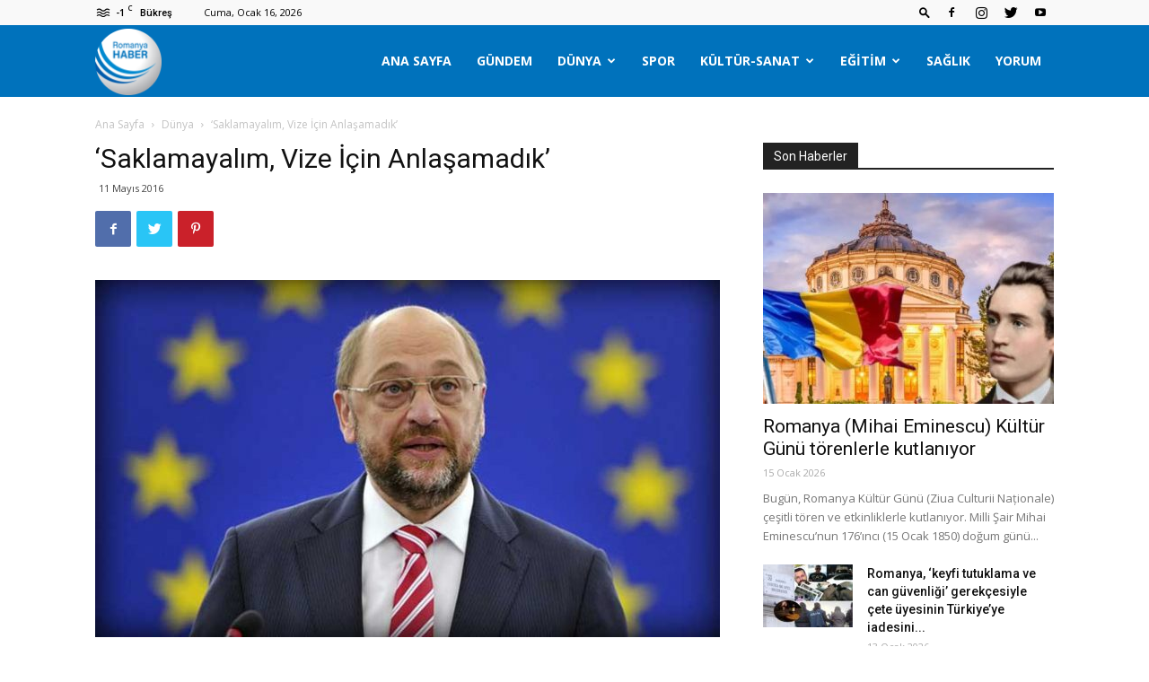

--- FILE ---
content_type: text/html; charset=UTF-8
request_url: https://romanyahaber.com/2016/05/11/ap-baskani-schulz-saklamaya-gerek-yok-vize-icin-turkiye-ile-anlasamadik/
body_size: 28261
content:
<!doctype html >
<!--[if IE 8]>    <html class="ie8" lang="en"> <![endif]-->
<!--[if IE 9]>    <html class="ie9" lang="en"> <![endif]-->
<!--[if gt IE 8]><!--> <html lang="tr"> <!--<![endif]-->
<head>
    <title>‘Saklamayalım, Vize İçin Anlaşamadık’ - Romanya Haber</title>
    <meta charset="UTF-8" />
    <meta name="viewport" content="width=device-width, initial-scale=1.0">
    <link rel="pingback" href="https://romanyahaber.com/xmlrpc.php" />
    <meta name='robots' content='index, follow, max-image-preview:large, max-snippet:-1, max-video-preview:-1' />
	<style>img:is([sizes="auto" i], [sizes^="auto," i]) { contain-intrinsic-size: 3000px 1500px }</style>
	
	<!-- This site is optimized with the Yoast SEO plugin v24.2 - https://yoast.com/wordpress/plugins/seo/ -->
	<link rel="canonical" href="https://romanyahaber.com/2016/05/11/ap-baskani-schulz-saklamaya-gerek-yok-vize-icin-turkiye-ile-anlasamadik/" />
	<meta property="og:locale" content="tr_TR" />
	<meta property="og:type" content="article" />
	<meta property="og:title" content="‘Saklamayalım, Vize İçin Anlaşamadık’ - Romanya Haber" />
	<meta property="og:description" content="AB’nin mülteci anlaşmasının karşılığında Türkiye’ye vaat ettiği vize serbestisinin Haziran sonunda devreye girmesi hayali suya düştü. Avrupa Parlamentosu Başkanı Martin Schulz, “Türkiye ile anlaşamadık.” dedi. Avrupa Parlamentosu Başkanı Martin Schulz, AB Bakanı Volkan Bozkır ile ortaklaşa yaptığı basın toplantısınea vize muafiyeti konusunda Türkiye ile anlaşamadıklarını söyledi. Schulz, vizelerin Haziran ayı sonunda kalkmasının mümkün olmadığını da [&hellip;]" />
	<meta property="og:url" content="https://romanyahaber.com/2016/05/11/ap-baskani-schulz-saklamaya-gerek-yok-vize-icin-turkiye-ile-anlasamadik/" />
	<meta property="og:site_name" content="Romanya Haber" />
	<meta property="article:published_time" content="2016-05-11T13:36:14+00:00" />
	<meta property="og:image" content="https://romanyahaber.com/wp-content/uploads/2016/05/schulz-2.jpg" />
	<meta property="og:image:width" content="696" />
	<meta property="og:image:height" content="398" />
	<meta property="og:image:type" content="image/jpeg" />
	<meta name="twitter:card" content="summary_large_image" />
	<meta name="twitter:label1" content="Tahmini okuma süresi" />
	<meta name="twitter:data1" content="3 dakika" />
	<script type="application/ld+json" class="yoast-schema-graph">{"@context":"https://schema.org","@graph":[{"@type":"WebPage","@id":"https://romanyahaber.com/2016/05/11/ap-baskani-schulz-saklamaya-gerek-yok-vize-icin-turkiye-ile-anlasamadik/","url":"https://romanyahaber.com/2016/05/11/ap-baskani-schulz-saklamaya-gerek-yok-vize-icin-turkiye-ile-anlasamadik/","name":"‘Saklamayalım, Vize İçin Anlaşamadık’ - Romanya Haber","isPartOf":{"@id":"https://romanyahaber.com/#website"},"primaryImageOfPage":{"@id":"https://romanyahaber.com/2016/05/11/ap-baskani-schulz-saklamaya-gerek-yok-vize-icin-turkiye-ile-anlasamadik/#primaryimage"},"image":{"@id":"https://romanyahaber.com/2016/05/11/ap-baskani-schulz-saklamaya-gerek-yok-vize-icin-turkiye-ile-anlasamadik/#primaryimage"},"thumbnailUrl":"https://romanyahaber.com/wp-content/uploads/2016/05/schulz-2.jpg","datePublished":"2016-05-11T13:36:14+00:00","dateModified":"2016-05-11T13:36:14+00:00","author":{"@id":""},"breadcrumb":{"@id":"https://romanyahaber.com/2016/05/11/ap-baskani-schulz-saklamaya-gerek-yok-vize-icin-turkiye-ile-anlasamadik/#breadcrumb"},"inLanguage":"tr","potentialAction":[{"@type":"ReadAction","target":["https://romanyahaber.com/2016/05/11/ap-baskani-schulz-saklamaya-gerek-yok-vize-icin-turkiye-ile-anlasamadik/"]}]},{"@type":"ImageObject","inLanguage":"tr","@id":"https://romanyahaber.com/2016/05/11/ap-baskani-schulz-saklamaya-gerek-yok-vize-icin-turkiye-ile-anlasamadik/#primaryimage","url":"https://romanyahaber.com/wp-content/uploads/2016/05/schulz-2.jpg","contentUrl":"https://romanyahaber.com/wp-content/uploads/2016/05/schulz-2.jpg","width":696,"height":398},{"@type":"BreadcrumbList","@id":"https://romanyahaber.com/2016/05/11/ap-baskani-schulz-saklamaya-gerek-yok-vize-icin-turkiye-ile-anlasamadik/#breadcrumb","itemListElement":[{"@type":"ListItem","position":1,"name":"Ana sayfa","item":"https://romanyahaber.com/"},{"@type":"ListItem","position":2,"name":"‘Saklamayalım, Vize İçin Anlaşamadık’"}]},{"@type":"WebSite","@id":"https://romanyahaber.com/#website","url":"https://romanyahaber.com/","name":"Romanya Haber","description":"Romanya Güncel Haberler","potentialAction":[{"@type":"SearchAction","target":{"@type":"EntryPoint","urlTemplate":"https://romanyahaber.com/?s={search_term_string}"},"query-input":{"@type":"PropertyValueSpecification","valueRequired":true,"valueName":"search_term_string"}}],"inLanguage":"tr"}]}</script>
	<!-- / Yoast SEO plugin. -->


<link rel='dns-prefetch' href='//www.googletagmanager.com' />
<link rel='dns-prefetch' href='//fonts.googleapis.com' />
<link rel="alternate" type="application/rss+xml" title="Romanya Haber &raquo; akışı" href="https://romanyahaber.com/feed/" />
<link rel="alternate" type="application/rss+xml" title="Romanya Haber &raquo; yorum akışı" href="https://romanyahaber.com/comments/feed/" />
<link rel="alternate" type="application/rss+xml" title="Romanya Haber &raquo; ‘Saklamayalım, Vize İçin Anlaşamadık’ yorum akışı" href="https://romanyahaber.com/2016/05/11/ap-baskani-schulz-saklamaya-gerek-yok-vize-icin-turkiye-ile-anlasamadik/feed/" />
<script type="text/javascript">
/* <![CDATA[ */
window._wpemojiSettings = {"baseUrl":"https:\/\/s.w.org\/images\/core\/emoji\/15.0.3\/72x72\/","ext":".png","svgUrl":"https:\/\/s.w.org\/images\/core\/emoji\/15.0.3\/svg\/","svgExt":".svg","source":{"concatemoji":"https:\/\/romanyahaber.com\/wp-includes\/js\/wp-emoji-release.min.js?ver=6.7.4"}};
/*! This file is auto-generated */
!function(i,n){var o,s,e;function c(e){try{var t={supportTests:e,timestamp:(new Date).valueOf()};sessionStorage.setItem(o,JSON.stringify(t))}catch(e){}}function p(e,t,n){e.clearRect(0,0,e.canvas.width,e.canvas.height),e.fillText(t,0,0);var t=new Uint32Array(e.getImageData(0,0,e.canvas.width,e.canvas.height).data),r=(e.clearRect(0,0,e.canvas.width,e.canvas.height),e.fillText(n,0,0),new Uint32Array(e.getImageData(0,0,e.canvas.width,e.canvas.height).data));return t.every(function(e,t){return e===r[t]})}function u(e,t,n){switch(t){case"flag":return n(e,"\ud83c\udff3\ufe0f\u200d\u26a7\ufe0f","\ud83c\udff3\ufe0f\u200b\u26a7\ufe0f")?!1:!n(e,"\ud83c\uddfa\ud83c\uddf3","\ud83c\uddfa\u200b\ud83c\uddf3")&&!n(e,"\ud83c\udff4\udb40\udc67\udb40\udc62\udb40\udc65\udb40\udc6e\udb40\udc67\udb40\udc7f","\ud83c\udff4\u200b\udb40\udc67\u200b\udb40\udc62\u200b\udb40\udc65\u200b\udb40\udc6e\u200b\udb40\udc67\u200b\udb40\udc7f");case"emoji":return!n(e,"\ud83d\udc26\u200d\u2b1b","\ud83d\udc26\u200b\u2b1b")}return!1}function f(e,t,n){var r="undefined"!=typeof WorkerGlobalScope&&self instanceof WorkerGlobalScope?new OffscreenCanvas(300,150):i.createElement("canvas"),a=r.getContext("2d",{willReadFrequently:!0}),o=(a.textBaseline="top",a.font="600 32px Arial",{});return e.forEach(function(e){o[e]=t(a,e,n)}),o}function t(e){var t=i.createElement("script");t.src=e,t.defer=!0,i.head.appendChild(t)}"undefined"!=typeof Promise&&(o="wpEmojiSettingsSupports",s=["flag","emoji"],n.supports={everything:!0,everythingExceptFlag:!0},e=new Promise(function(e){i.addEventListener("DOMContentLoaded",e,{once:!0})}),new Promise(function(t){var n=function(){try{var e=JSON.parse(sessionStorage.getItem(o));if("object"==typeof e&&"number"==typeof e.timestamp&&(new Date).valueOf()<e.timestamp+604800&&"object"==typeof e.supportTests)return e.supportTests}catch(e){}return null}();if(!n){if("undefined"!=typeof Worker&&"undefined"!=typeof OffscreenCanvas&&"undefined"!=typeof URL&&URL.createObjectURL&&"undefined"!=typeof Blob)try{var e="postMessage("+f.toString()+"("+[JSON.stringify(s),u.toString(),p.toString()].join(",")+"));",r=new Blob([e],{type:"text/javascript"}),a=new Worker(URL.createObjectURL(r),{name:"wpTestEmojiSupports"});return void(a.onmessage=function(e){c(n=e.data),a.terminate(),t(n)})}catch(e){}c(n=f(s,u,p))}t(n)}).then(function(e){for(var t in e)n.supports[t]=e[t],n.supports.everything=n.supports.everything&&n.supports[t],"flag"!==t&&(n.supports.everythingExceptFlag=n.supports.everythingExceptFlag&&n.supports[t]);n.supports.everythingExceptFlag=n.supports.everythingExceptFlag&&!n.supports.flag,n.DOMReady=!1,n.readyCallback=function(){n.DOMReady=!0}}).then(function(){return e}).then(function(){var e;n.supports.everything||(n.readyCallback(),(e=n.source||{}).concatemoji?t(e.concatemoji):e.wpemoji&&e.twemoji&&(t(e.twemoji),t(e.wpemoji)))}))}((window,document),window._wpemojiSettings);
/* ]]> */
</script>
<style id='wp-emoji-styles-inline-css' type='text/css'>

	img.wp-smiley, img.emoji {
		display: inline !important;
		border: none !important;
		box-shadow: none !important;
		height: 1em !important;
		width: 1em !important;
		margin: 0 0.07em !important;
		vertical-align: -0.1em !important;
		background: none !important;
		padding: 0 !important;
	}
</style>
<link rel='stylesheet' id='wp-block-library-css' href='https://romanyahaber.com/wp-includes/css/dist/block-library/style.min.css?ver=6.7.4' type='text/css' media='all' />
<style id='classic-theme-styles-inline-css' type='text/css'>
/*! This file is auto-generated */
.wp-block-button__link{color:#fff;background-color:#32373c;border-radius:9999px;box-shadow:none;text-decoration:none;padding:calc(.667em + 2px) calc(1.333em + 2px);font-size:1.125em}.wp-block-file__button{background:#32373c;color:#fff;text-decoration:none}
</style>
<style id='global-styles-inline-css' type='text/css'>
:root{--wp--preset--aspect-ratio--square: 1;--wp--preset--aspect-ratio--4-3: 4/3;--wp--preset--aspect-ratio--3-4: 3/4;--wp--preset--aspect-ratio--3-2: 3/2;--wp--preset--aspect-ratio--2-3: 2/3;--wp--preset--aspect-ratio--16-9: 16/9;--wp--preset--aspect-ratio--9-16: 9/16;--wp--preset--color--black: #000000;--wp--preset--color--cyan-bluish-gray: #abb8c3;--wp--preset--color--white: #ffffff;--wp--preset--color--pale-pink: #f78da7;--wp--preset--color--vivid-red: #cf2e2e;--wp--preset--color--luminous-vivid-orange: #ff6900;--wp--preset--color--luminous-vivid-amber: #fcb900;--wp--preset--color--light-green-cyan: #7bdcb5;--wp--preset--color--vivid-green-cyan: #00d084;--wp--preset--color--pale-cyan-blue: #8ed1fc;--wp--preset--color--vivid-cyan-blue: #0693e3;--wp--preset--color--vivid-purple: #9b51e0;--wp--preset--gradient--vivid-cyan-blue-to-vivid-purple: linear-gradient(135deg,rgba(6,147,227,1) 0%,rgb(155,81,224) 100%);--wp--preset--gradient--light-green-cyan-to-vivid-green-cyan: linear-gradient(135deg,rgb(122,220,180) 0%,rgb(0,208,130) 100%);--wp--preset--gradient--luminous-vivid-amber-to-luminous-vivid-orange: linear-gradient(135deg,rgba(252,185,0,1) 0%,rgba(255,105,0,1) 100%);--wp--preset--gradient--luminous-vivid-orange-to-vivid-red: linear-gradient(135deg,rgba(255,105,0,1) 0%,rgb(207,46,46) 100%);--wp--preset--gradient--very-light-gray-to-cyan-bluish-gray: linear-gradient(135deg,rgb(238,238,238) 0%,rgb(169,184,195) 100%);--wp--preset--gradient--cool-to-warm-spectrum: linear-gradient(135deg,rgb(74,234,220) 0%,rgb(151,120,209) 20%,rgb(207,42,186) 40%,rgb(238,44,130) 60%,rgb(251,105,98) 80%,rgb(254,248,76) 100%);--wp--preset--gradient--blush-light-purple: linear-gradient(135deg,rgb(255,206,236) 0%,rgb(152,150,240) 100%);--wp--preset--gradient--blush-bordeaux: linear-gradient(135deg,rgb(254,205,165) 0%,rgb(254,45,45) 50%,rgb(107,0,62) 100%);--wp--preset--gradient--luminous-dusk: linear-gradient(135deg,rgb(255,203,112) 0%,rgb(199,81,192) 50%,rgb(65,88,208) 100%);--wp--preset--gradient--pale-ocean: linear-gradient(135deg,rgb(255,245,203) 0%,rgb(182,227,212) 50%,rgb(51,167,181) 100%);--wp--preset--gradient--electric-grass: linear-gradient(135deg,rgb(202,248,128) 0%,rgb(113,206,126) 100%);--wp--preset--gradient--midnight: linear-gradient(135deg,rgb(2,3,129) 0%,rgb(40,116,252) 100%);--wp--preset--font-size--small: 11px;--wp--preset--font-size--medium: 20px;--wp--preset--font-size--large: 32px;--wp--preset--font-size--x-large: 42px;--wp--preset--font-size--regular: 15px;--wp--preset--font-size--larger: 50px;--wp--preset--spacing--20: 0.44rem;--wp--preset--spacing--30: 0.67rem;--wp--preset--spacing--40: 1rem;--wp--preset--spacing--50: 1.5rem;--wp--preset--spacing--60: 2.25rem;--wp--preset--spacing--70: 3.38rem;--wp--preset--spacing--80: 5.06rem;--wp--preset--shadow--natural: 6px 6px 9px rgba(0, 0, 0, 0.2);--wp--preset--shadow--deep: 12px 12px 50px rgba(0, 0, 0, 0.4);--wp--preset--shadow--sharp: 6px 6px 0px rgba(0, 0, 0, 0.2);--wp--preset--shadow--outlined: 6px 6px 0px -3px rgba(255, 255, 255, 1), 6px 6px rgba(0, 0, 0, 1);--wp--preset--shadow--crisp: 6px 6px 0px rgba(0, 0, 0, 1);}:where(.is-layout-flex){gap: 0.5em;}:where(.is-layout-grid){gap: 0.5em;}body .is-layout-flex{display: flex;}.is-layout-flex{flex-wrap: wrap;align-items: center;}.is-layout-flex > :is(*, div){margin: 0;}body .is-layout-grid{display: grid;}.is-layout-grid > :is(*, div){margin: 0;}:where(.wp-block-columns.is-layout-flex){gap: 2em;}:where(.wp-block-columns.is-layout-grid){gap: 2em;}:where(.wp-block-post-template.is-layout-flex){gap: 1.25em;}:where(.wp-block-post-template.is-layout-grid){gap: 1.25em;}.has-black-color{color: var(--wp--preset--color--black) !important;}.has-cyan-bluish-gray-color{color: var(--wp--preset--color--cyan-bluish-gray) !important;}.has-white-color{color: var(--wp--preset--color--white) !important;}.has-pale-pink-color{color: var(--wp--preset--color--pale-pink) !important;}.has-vivid-red-color{color: var(--wp--preset--color--vivid-red) !important;}.has-luminous-vivid-orange-color{color: var(--wp--preset--color--luminous-vivid-orange) !important;}.has-luminous-vivid-amber-color{color: var(--wp--preset--color--luminous-vivid-amber) !important;}.has-light-green-cyan-color{color: var(--wp--preset--color--light-green-cyan) !important;}.has-vivid-green-cyan-color{color: var(--wp--preset--color--vivid-green-cyan) !important;}.has-pale-cyan-blue-color{color: var(--wp--preset--color--pale-cyan-blue) !important;}.has-vivid-cyan-blue-color{color: var(--wp--preset--color--vivid-cyan-blue) !important;}.has-vivid-purple-color{color: var(--wp--preset--color--vivid-purple) !important;}.has-black-background-color{background-color: var(--wp--preset--color--black) !important;}.has-cyan-bluish-gray-background-color{background-color: var(--wp--preset--color--cyan-bluish-gray) !important;}.has-white-background-color{background-color: var(--wp--preset--color--white) !important;}.has-pale-pink-background-color{background-color: var(--wp--preset--color--pale-pink) !important;}.has-vivid-red-background-color{background-color: var(--wp--preset--color--vivid-red) !important;}.has-luminous-vivid-orange-background-color{background-color: var(--wp--preset--color--luminous-vivid-orange) !important;}.has-luminous-vivid-amber-background-color{background-color: var(--wp--preset--color--luminous-vivid-amber) !important;}.has-light-green-cyan-background-color{background-color: var(--wp--preset--color--light-green-cyan) !important;}.has-vivid-green-cyan-background-color{background-color: var(--wp--preset--color--vivid-green-cyan) !important;}.has-pale-cyan-blue-background-color{background-color: var(--wp--preset--color--pale-cyan-blue) !important;}.has-vivid-cyan-blue-background-color{background-color: var(--wp--preset--color--vivid-cyan-blue) !important;}.has-vivid-purple-background-color{background-color: var(--wp--preset--color--vivid-purple) !important;}.has-black-border-color{border-color: var(--wp--preset--color--black) !important;}.has-cyan-bluish-gray-border-color{border-color: var(--wp--preset--color--cyan-bluish-gray) !important;}.has-white-border-color{border-color: var(--wp--preset--color--white) !important;}.has-pale-pink-border-color{border-color: var(--wp--preset--color--pale-pink) !important;}.has-vivid-red-border-color{border-color: var(--wp--preset--color--vivid-red) !important;}.has-luminous-vivid-orange-border-color{border-color: var(--wp--preset--color--luminous-vivid-orange) !important;}.has-luminous-vivid-amber-border-color{border-color: var(--wp--preset--color--luminous-vivid-amber) !important;}.has-light-green-cyan-border-color{border-color: var(--wp--preset--color--light-green-cyan) !important;}.has-vivid-green-cyan-border-color{border-color: var(--wp--preset--color--vivid-green-cyan) !important;}.has-pale-cyan-blue-border-color{border-color: var(--wp--preset--color--pale-cyan-blue) !important;}.has-vivid-cyan-blue-border-color{border-color: var(--wp--preset--color--vivid-cyan-blue) !important;}.has-vivid-purple-border-color{border-color: var(--wp--preset--color--vivid-purple) !important;}.has-vivid-cyan-blue-to-vivid-purple-gradient-background{background: var(--wp--preset--gradient--vivid-cyan-blue-to-vivid-purple) !important;}.has-light-green-cyan-to-vivid-green-cyan-gradient-background{background: var(--wp--preset--gradient--light-green-cyan-to-vivid-green-cyan) !important;}.has-luminous-vivid-amber-to-luminous-vivid-orange-gradient-background{background: var(--wp--preset--gradient--luminous-vivid-amber-to-luminous-vivid-orange) !important;}.has-luminous-vivid-orange-to-vivid-red-gradient-background{background: var(--wp--preset--gradient--luminous-vivid-orange-to-vivid-red) !important;}.has-very-light-gray-to-cyan-bluish-gray-gradient-background{background: var(--wp--preset--gradient--very-light-gray-to-cyan-bluish-gray) !important;}.has-cool-to-warm-spectrum-gradient-background{background: var(--wp--preset--gradient--cool-to-warm-spectrum) !important;}.has-blush-light-purple-gradient-background{background: var(--wp--preset--gradient--blush-light-purple) !important;}.has-blush-bordeaux-gradient-background{background: var(--wp--preset--gradient--blush-bordeaux) !important;}.has-luminous-dusk-gradient-background{background: var(--wp--preset--gradient--luminous-dusk) !important;}.has-pale-ocean-gradient-background{background: var(--wp--preset--gradient--pale-ocean) !important;}.has-electric-grass-gradient-background{background: var(--wp--preset--gradient--electric-grass) !important;}.has-midnight-gradient-background{background: var(--wp--preset--gradient--midnight) !important;}.has-small-font-size{font-size: var(--wp--preset--font-size--small) !important;}.has-medium-font-size{font-size: var(--wp--preset--font-size--medium) !important;}.has-large-font-size{font-size: var(--wp--preset--font-size--large) !important;}.has-x-large-font-size{font-size: var(--wp--preset--font-size--x-large) !important;}
:where(.wp-block-post-template.is-layout-flex){gap: 1.25em;}:where(.wp-block-post-template.is-layout-grid){gap: 1.25em;}
:where(.wp-block-columns.is-layout-flex){gap: 2em;}:where(.wp-block-columns.is-layout-grid){gap: 2em;}
:root :where(.wp-block-pullquote){font-size: 1.5em;line-height: 1.6;}
</style>
<link rel='stylesheet' id='rs-plugin-settings-css' href='https://romanyahaber.com/wp-content/plugins/revslider/public/assets/css/rs6.css?ver=6.1.8' type='text/css' media='all' />
<style id='rs-plugin-settings-inline-css' type='text/css'>
#rs-demo-id {}
</style>
<link rel='stylesheet' id='td-plugin-multi-purpose-css' href='https://romanyahaber.com/wp-content/plugins/td-composer/td-multi-purpose/style.css?ver=db12099f894b3f53e301a89d22fdaaa5' type='text/css' media='all' />
<link crossorigin="anonymous" rel='stylesheet' id='google-fonts-style-css' href='https://fonts.googleapis.com/css?family=Open+Sans%3A400%2C600%2C700%2C300%7CRoboto%3A400%2C500%2C700%2C300&#038;display=swap&#038;ver=10.3' type='text/css' media='all' />
<link rel='stylesheet' id='td-theme-css' href='https://romanyahaber.com/wp-content/themes/Newspaper/style.css?ver=10.3' type='text/css' media='all' />
<style id='td-theme-inline-css' type='text/css'>
    
        @media (max-width: 767px) {
            .td-header-desktop-wrap {
                display: none;
            }
        }
        @media (min-width: 767px) {
            .td-header-mobile-wrap {
                display: none;
            }
        }
    
	
</style>
<link rel='stylesheet' id='td-legacy-framework-front-style-css' href='https://romanyahaber.com/wp-content/plugins/td-composer/legacy/Newspaper/assets/css/td_legacy_main.css?ver=db12099f894b3f53e301a89d22fdaaa5' type='text/css' media='all' />
<link rel='stylesheet' id='td-standard-pack-framework-front-style-css' href='https://romanyahaber.com/wp-content/plugins/td-standard-pack/Newspaper/assets/css/td_standard_pack_main.css?ver=d0cdd949f741c065e9b26cee76cd5ac2' type='text/css' media='all' />
<link rel='stylesheet' id='tdb_front_style-css' href='https://romanyahaber.com/wp-content/plugins/td-cloud-library/assets/css/tdb_less_front.css?ver=bb9c459bd63f43ae3fb9edbc59eb20c6' type='text/css' media='all' />
<script type="text/javascript" src="https://romanyahaber.com/wp-includes/js/jquery/jquery.min.js?ver=3.7.1" id="jquery-core-js"></script>
<script type="text/javascript" src="https://romanyahaber.com/wp-includes/js/jquery/jquery-migrate.min.js?ver=3.4.1" id="jquery-migrate-js"></script>
<script type="text/javascript" src="https://romanyahaber.com/wp-content/plugins/revslider/public/assets/js/revolution.tools.min.js?ver=6.0" id="tp-tools-js"></script>
<script type="text/javascript" src="https://romanyahaber.com/wp-content/plugins/revslider/public/assets/js/rs6.min.js?ver=6.1.8" id="revmin-js"></script>

<!-- Site Kit tarafından eklenen Google etiketi (gtag.js) snippet&#039;i -->
<!-- Google Analytics snippet added by Site Kit -->
<script type="text/javascript" src="https://www.googletagmanager.com/gtag/js?id=GT-KTR8NPSD" id="google_gtagjs-js" async></script>
<script type="text/javascript" id="google_gtagjs-js-after">
/* <![CDATA[ */
window.dataLayer = window.dataLayer || [];function gtag(){dataLayer.push(arguments);}
gtag("set","linker",{"domains":["romanyahaber.com"]});
gtag("js", new Date());
gtag("set", "developer_id.dZTNiMT", true);
gtag("config", "GT-KTR8NPSD");
 window._googlesitekit = window._googlesitekit || {}; window._googlesitekit.throttledEvents = []; window._googlesitekit.gtagEvent = (name, data) => { var key = JSON.stringify( { name, data } ); if ( !! window._googlesitekit.throttledEvents[ key ] ) { return; } window._googlesitekit.throttledEvents[ key ] = true; setTimeout( () => { delete window._googlesitekit.throttledEvents[ key ]; }, 5 ); gtag( "event", name, { ...data, event_source: "site-kit" } ); }; 
/* ]]> */
</script>
<link rel="https://api.w.org/" href="https://romanyahaber.com/wp-json/" /><link rel="alternate" title="JSON" type="application/json" href="https://romanyahaber.com/wp-json/wp/v2/posts/3505" /><link rel="EditURI" type="application/rsd+xml" title="RSD" href="https://romanyahaber.com/xmlrpc.php?rsd" />
<meta name="generator" content="WordPress 6.7.4" />
<link rel='shortlink' href='https://romanyahaber.com/?p=3505' />
<link rel="alternate" title="oEmbed (JSON)" type="application/json+oembed" href="https://romanyahaber.com/wp-json/oembed/1.0/embed?url=https%3A%2F%2Fromanyahaber.com%2F2016%2F05%2F11%2Fap-baskani-schulz-saklamaya-gerek-yok-vize-icin-turkiye-ile-anlasamadik%2F" />
<link rel="alternate" title="oEmbed (XML)" type="text/xml+oembed" href="https://romanyahaber.com/wp-json/oembed/1.0/embed?url=https%3A%2F%2Fromanyahaber.com%2F2016%2F05%2F11%2Fap-baskani-schulz-saklamaya-gerek-yok-vize-icin-turkiye-ile-anlasamadik%2F&#038;format=xml" />
<meta name="generator" content="Site Kit by Google 1.170.0" /><!--[if lt IE 9]><script src="https://cdnjs.cloudflare.com/ajax/libs/html5shiv/3.7.3/html5shiv.js"></script><![endif]-->
        <script>
        window.tdb_globals = {"wpRestNonce":"18db9f7d37","wpRestUrl":"https:\/\/romanyahaber.com\/wp-json\/","permalinkStructure":"\/%year%\/%monthnum%\/%day%\/%postname%\/","isAjax":false,"isAdminBarShowing":false,"autoloadScrollPercent":20,"postAutoloadStatus":"on","origPostEditUrl":null};
    </script>
    			<script>
				window.tdwGlobal = {"adminUrl":"https:\/\/romanyahaber.com\/wp-admin\/","wpRestNonce":"18db9f7d37","wpRestUrl":"https:\/\/romanyahaber.com\/wp-json\/","permalinkStructure":"\/%year%\/%monthnum%\/%day%\/%postname%\/"};
			</script>
			<link rel="amphtml" href="https://romanyahaber.com/2016/05/11/ap-baskani-schulz-saklamaya-gerek-yok-vize-icin-turkiye-ile-anlasamadik/amp/"><meta name="generator" content="Powered by Slider Revolution 6.1.8 - responsive, Mobile-Friendly Slider Plugin for WordPress with comfortable drag and drop interface." />

<!-- JS generated by theme -->

<script>
    
    

	    var tdBlocksArray = []; //here we store all the items for the current page

	    //td_block class - each ajax block uses a object of this class for requests
	    function tdBlock() {
		    this.id = '';
		    this.block_type = 1; //block type id (1-234 etc)
		    this.atts = '';
		    this.td_column_number = '';
		    this.td_current_page = 1; //
		    this.post_count = 0; //from wp
		    this.found_posts = 0; //from wp
		    this.max_num_pages = 0; //from wp
		    this.td_filter_value = ''; //current live filter value
		    this.is_ajax_running = false;
		    this.td_user_action = ''; // load more or infinite loader (used by the animation)
		    this.header_color = '';
		    this.ajax_pagination_infinite_stop = ''; //show load more at page x
	    }


        // td_js_generator - mini detector
        (function(){
            var htmlTag = document.getElementsByTagName("html")[0];

	        if ( navigator.userAgent.indexOf("MSIE 10.0") > -1 ) {
                htmlTag.className += ' ie10';
            }

            if ( !!navigator.userAgent.match(/Trident.*rv\:11\./) ) {
                htmlTag.className += ' ie11';
            }

	        if ( navigator.userAgent.indexOf("Edge") > -1 ) {
                htmlTag.className += ' ieEdge';
            }

            if ( /(iPad|iPhone|iPod)/g.test(navigator.userAgent) ) {
                htmlTag.className += ' td-md-is-ios';
            }

            var user_agent = navigator.userAgent.toLowerCase();
            if ( user_agent.indexOf("android") > -1 ) {
                htmlTag.className += ' td-md-is-android';
            }

            if ( -1 !== navigator.userAgent.indexOf('Mac OS X')  ) {
                htmlTag.className += ' td-md-is-os-x';
            }

            if ( /chrom(e|ium)/.test(navigator.userAgent.toLowerCase()) ) {
               htmlTag.className += ' td-md-is-chrome';
            }

            if ( -1 !== navigator.userAgent.indexOf('Firefox') ) {
                htmlTag.className += ' td-md-is-firefox';
            }

            if ( -1 !== navigator.userAgent.indexOf('Safari') && -1 === navigator.userAgent.indexOf('Chrome') ) {
                htmlTag.className += ' td-md-is-safari';
            }

            if( -1 !== navigator.userAgent.indexOf('IEMobile') ){
                htmlTag.className += ' td-md-is-iemobile';
            }

        })();




        var tdLocalCache = {};

        ( function () {
            "use strict";

            tdLocalCache = {
                data: {},
                remove: function (resource_id) {
                    delete tdLocalCache.data[resource_id];
                },
                exist: function (resource_id) {
                    return tdLocalCache.data.hasOwnProperty(resource_id) && tdLocalCache.data[resource_id] !== null;
                },
                get: function (resource_id) {
                    return tdLocalCache.data[resource_id];
                },
                set: function (resource_id, cachedData) {
                    tdLocalCache.remove(resource_id);
                    tdLocalCache.data[resource_id] = cachedData;
                }
            };
        })();

    
    
var td_viewport_interval_list=[{"limitBottom":767,"sidebarWidth":228},{"limitBottom":1018,"sidebarWidth":300},{"limitBottom":1140,"sidebarWidth":324}];
var td_animation_stack_effect="type0";
var tds_animation_stack=true;
var td_animation_stack_specific_selectors=".entry-thumb, img";
var td_animation_stack_general_selectors=".td-animation-stack img, .td-animation-stack .entry-thumb, .post img";
var tds_general_modal_image="yes";
var tdc_is_installed="yes";
var td_ajax_url="https:\/\/romanyahaber.com\/wp-admin\/admin-ajax.php?td_theme_name=Newspaper&v=10.3";
var td_get_template_directory_uri="https:\/\/romanyahaber.com\/wp-content\/plugins\/td-composer\/legacy\/common";
var tds_snap_menu="";
var tds_logo_on_sticky="";
var tds_header_style="6";
var td_please_wait="L\u00fctfen Bekleyin...";
var td_email_user_pass_incorrect="Kullan\u0131c\u0131 ad\u0131 veya \u015fifre yanl\u0131\u015f!";
var td_email_user_incorrect="Email veya kullan\u0131c\u0131 ad\u0131 yanl\u0131\u015f!";
var td_email_incorrect="Email yanl\u0131\u015f!";
var tds_more_articles_on_post_enable="";
var tds_more_articles_on_post_time_to_wait="";
var tds_more_articles_on_post_pages_distance_from_top=0;
var tds_theme_color_site_wide="#4db2ec";
var tds_smart_sidebar="";
var tdThemeName="Newspaper";
var td_magnific_popup_translation_tPrev="\u00d6nceki (Sol ok tu\u015fu)";
var td_magnific_popup_translation_tNext="Sonraki (Sa\u011f ok tu\u015fu)";
var td_magnific_popup_translation_tCounter="%curr% \/ %total%";
var td_magnific_popup_translation_ajax_tError="%url% linkindeki i\u00e7erik y\u00fcklenemedi.";
var td_magnific_popup_translation_image_tError="%curr% nolu imaj y\u00fcklenemedi.";
var tdBlockNonce="2e596972d6";
var tdsDateFormat="l, F j, Y";
var tdDateNamesI18n={"month_names":["Ocak","\u015eubat","Mart","Nisan","May\u0131s","Haziran","Temmuz","A\u011fustos","Eyl\u00fcl","Ekim","Kas\u0131m","Aral\u0131k"],"month_names_short":["Oca","\u015eub","Mar","Nis","May","Haz","Tem","A\u011fu","Eyl","Eki","Kas","Ara"],"day_names":["Pazar","Pazartesi","Sal\u0131","\u00c7ar\u015famba","Per\u015fembe","Cuma","Cumartesi"],"day_names_short":["Paz","Pts","Sal","\u00c7ar","Per","Cum","Cts"]};
var td_ad_background_click_link="";
var td_ad_background_click_target="";
</script>


<!-- Header style compiled by theme -->

<style>
    
@media (max-width: 767px) {
        body .td-header-wrap .td-header-main-menu {
            background-color: #0072bc !important;
        }
    }


    
    .td-menu-background:before,
    .td-search-background:before {
        background: rgba(0,101,167,0.7);
        background: -moz-linear-gradient(top, rgba(0,101,167,0.7) 0%, #0065a7 100%);
        background: -webkit-gradient(left top, left bottom, color-stop(0%, rgba(0,101,167,0.7)), color-stop(100%, #0065a7));
        background: -webkit-linear-gradient(top, rgba(0,101,167,0.7) 0%, #0065a7 100%);
        background: -o-linear-gradient(top, rgba(0,101,167,0.7) 0%, #0065a7 100%);
        background: -ms-linear-gradient(top, rgba(0,101,167,0.7) 0%, #0065a7 100%);
        background: linear-gradient(to bottom, rgba(0,101,167,0.7) 0%, #0065a7 100%);
        filter: progid:DXImageTransform.Microsoft.gradient( startColorstr='rgba(0,101,167,0.7)', endColorstr='#0065a7', GradientType=0 );
    }.td-header-wrap .td-header-menu-wrap-full,
    .td-header-menu-wrap.td-affix,
    .td-header-style-3 .td-header-main-menu,
    .td-header-style-3 .td-affix .td-header-main-menu,
    .td-header-style-4 .td-header-main-menu,
    .td-header-style-4 .td-affix .td-header-main-menu,
    .td-header-style-8 .td-header-menu-wrap.td-affix,
    .td-header-style-8 .td-header-top-menu-full {
        background-color: #0072bc;
    }
    .td-boxed-layout .td-header-style-3 .td-header-menu-wrap,
    .td-boxed-layout .td-header-style-4 .td-header-menu-wrap,
    .td-header-style-3 .td_stretch_content .td-header-menu-wrap,
    .td-header-style-4 .td_stretch_content .td-header-menu-wrap {
    	background-color: #0072bc !important;
    }
    @media (min-width: 1019px) {
        .td-header-style-1 .td-header-sp-recs,
        .td-header-style-1 .td-header-sp-logo {
            margin-bottom: 28px;
        }
    }
    @media (min-width: 768px) and (max-width: 1018px) {
        .td-header-style-1 .td-header-sp-recs,
        .td-header-style-1 .td-header-sp-logo {
            margin-bottom: 14px;
        }
    }
    .td-header-style-7 .td-header-top-menu {
        border-bottom: none;
    }
@media (max-width: 767px) {
        body .td-header-wrap .td-header-main-menu {
            background-color: #0072bc !important;
        }
    }


    
    .td-menu-background:before,
    .td-search-background:before {
        background: rgba(0,101,167,0.7);
        background: -moz-linear-gradient(top, rgba(0,101,167,0.7) 0%, #0065a7 100%);
        background: -webkit-gradient(left top, left bottom, color-stop(0%, rgba(0,101,167,0.7)), color-stop(100%, #0065a7));
        background: -webkit-linear-gradient(top, rgba(0,101,167,0.7) 0%, #0065a7 100%);
        background: -o-linear-gradient(top, rgba(0,101,167,0.7) 0%, #0065a7 100%);
        background: -ms-linear-gradient(top, rgba(0,101,167,0.7) 0%, #0065a7 100%);
        background: linear-gradient(to bottom, rgba(0,101,167,0.7) 0%, #0065a7 100%);
        filter: progid:DXImageTransform.Microsoft.gradient( startColorstr='rgba(0,101,167,0.7)', endColorstr='#0065a7', GradientType=0 );
    }.td-header-wrap .td-header-menu-wrap-full,
    .td-header-menu-wrap.td-affix,
    .td-header-style-3 .td-header-main-menu,
    .td-header-style-3 .td-affix .td-header-main-menu,
    .td-header-style-4 .td-header-main-menu,
    .td-header-style-4 .td-affix .td-header-main-menu,
    .td-header-style-8 .td-header-menu-wrap.td-affix,
    .td-header-style-8 .td-header-top-menu-full {
        background-color: #0072bc;
    }
    .td-boxed-layout .td-header-style-3 .td-header-menu-wrap,
    .td-boxed-layout .td-header-style-4 .td-header-menu-wrap,
    .td-header-style-3 .td_stretch_content .td-header-menu-wrap,
    .td-header-style-4 .td_stretch_content .td-header-menu-wrap {
    	background-color: #0072bc !important;
    }
    @media (min-width: 1019px) {
        .td-header-style-1 .td-header-sp-recs,
        .td-header-style-1 .td-header-sp-logo {
            margin-bottom: 28px;
        }
    }
    @media (min-width: 768px) and (max-width: 1018px) {
        .td-header-style-1 .td-header-sp-recs,
        .td-header-style-1 .td-header-sp-logo {
            margin-bottom: 14px;
        }
    }
    .td-header-style-7 .td-header-top-menu {
        border-bottom: none;
    }
</style>

<!-- Global site tag (gtag.js) - Google Analytics -->
<script async src="https://www.googletagmanager.com/gtag/js?id=UA-158280426-1"></script>
<script>
  window.dataLayer = window.dataLayer || [];
  function gtag(){dataLayer.push(arguments);}
  gtag('js', new Date());

  gtag('config', 'UA-158280426-1');
</script>


<script type="application/ld+json">
    {
        "@context": "http://schema.org",
        "@type": "BreadcrumbList",
        "itemListElement": [
            {
                "@type": "ListItem",
                "position": 1,
                "item": {
                    "@type": "WebSite",
                    "@id": "https://romanyahaber.com/",
                    "name": "Ana Sayfa"
                }
            },
            {
                "@type": "ListItem",
                "position": 2,
                    "item": {
                    "@type": "WebPage",
                    "@id": "https://romanyahaber.com/category/dunya/",
                    "name": "Dünya"
                }
            }
            ,{
                "@type": "ListItem",
                "position": 3,
                    "item": {
                    "@type": "WebPage",
                    "@id": "https://romanyahaber.com/2016/05/11/ap-baskani-schulz-saklamaya-gerek-yok-vize-icin-turkiye-ile-anlasamadik/",
                    "name": "‘Saklamayalım, Vize İçin Anlaşamadık’"                                
                }
            }    
        ]
    }
</script>
<script type="text/javascript">function setREVStartSize(e){			
			try {								
				var pw = document.getElementById(e.c).parentNode.offsetWidth,
					newh;
				pw = pw===0 || isNaN(pw) ? window.innerWidth : pw;
				e.tabw = e.tabw===undefined ? 0 : parseInt(e.tabw);
				e.thumbw = e.thumbw===undefined ? 0 : parseInt(e.thumbw);
				e.tabh = e.tabh===undefined ? 0 : parseInt(e.tabh);
				e.thumbh = e.thumbh===undefined ? 0 : parseInt(e.thumbh);
				e.tabhide = e.tabhide===undefined ? 0 : parseInt(e.tabhide);
				e.thumbhide = e.thumbhide===undefined ? 0 : parseInt(e.thumbhide);
				e.mh = e.mh===undefined || e.mh=="" || e.mh==="auto" ? 0 : parseInt(e.mh,0);		
				if(e.layout==="fullscreen" || e.l==="fullscreen") 						
					newh = Math.max(e.mh,window.innerHeight);				
				else{					
					e.gw = Array.isArray(e.gw) ? e.gw : [e.gw];
					for (var i in e.rl) if (e.gw[i]===undefined || e.gw[i]===0) e.gw[i] = e.gw[i-1];					
					e.gh = e.el===undefined || e.el==="" || (Array.isArray(e.el) && e.el.length==0)? e.gh : e.el;
					e.gh = Array.isArray(e.gh) ? e.gh : [e.gh];
					for (var i in e.rl) if (e.gh[i]===undefined || e.gh[i]===0) e.gh[i] = e.gh[i-1];
										
					var nl = new Array(e.rl.length),
						ix = 0,						
						sl;					
					e.tabw = e.tabhide>=pw ? 0 : e.tabw;
					e.thumbw = e.thumbhide>=pw ? 0 : e.thumbw;
					e.tabh = e.tabhide>=pw ? 0 : e.tabh;
					e.thumbh = e.thumbhide>=pw ? 0 : e.thumbh;					
					for (var i in e.rl) nl[i] = e.rl[i]<window.innerWidth ? 0 : e.rl[i];
					sl = nl[0];									
					for (var i in nl) if (sl>nl[i] && nl[i]>0) { sl = nl[i]; ix=i;}															
					var m = pw>(e.gw[ix]+e.tabw+e.thumbw) ? 1 : (pw-(e.tabw+e.thumbw)) / (e.gw[ix]);					

					newh =  (e.type==="carousel" && e.justify==="true" ? e.gh[ix] : (e.gh[ix] * m)) + (e.tabh + e.thumbh);
				}			
				
				if(window.rs_init_css===undefined) window.rs_init_css = document.head.appendChild(document.createElement("style"));					
				document.getElementById(e.c).height = newh;
				window.rs_init_css.innerHTML += "#"+e.c+"_wrapper { height: "+newh+"px }";				
			} catch(e){
				console.log("Failure at Presize of Slider:" + e)
			}					   
		  };</script>
		<style type="text/css" id="wp-custom-css">
			.td-ss-main-content .entry-title {
	font-size: 30px !important;
	line-height: 1.2em !important;
}		</style>
		
<!-- Button style compiled by theme -->

<style>
    
</style>

	<style id="tdw-css-placeholder"></style></head>

<body class="post-template-default single single-post postid-3505 single-format-standard td-standard-pack ap-baskani-schulz-saklamaya-gerek-yok-vize-icin-turkiye-ile-anlasamadik global-block-template-1  tdc-footer-template td-animation-stack-type0 td-full-layout" itemscope="itemscope" itemtype="https://schema.org/WebPage">

        <div class="td-scroll-up"><i class="td-icon-menu-up"></i></div>

    <div class="td-menu-background"></div>
<div id="td-mobile-nav">
    <div class="td-mobile-container">
        <!-- mobile menu top section -->
        <div class="td-menu-socials-wrap">
            <!-- socials -->
            <div class="td-menu-socials">
                
        <span class="td-social-icon-wrap">
            <a target="_blank" href="https://www.facebook.com/RomanyaHaber/" title="Facebook">
                <i class="td-icon-font td-icon-facebook"></i>
            </a>
        </span>
        <span class="td-social-icon-wrap">
            <a target="_blank" href="https://www.instagram.com/romanya.haber/" title="Instagram">
                <i class="td-icon-font td-icon-instagram"></i>
            </a>
        </span>
        <span class="td-social-icon-wrap">
            <a target="_blank" href="https://twitter.com/romanya_haber" title="Twitter">
                <i class="td-icon-font td-icon-twitter"></i>
            </a>
        </span>
        <span class="td-social-icon-wrap">
            <a target="_blank" href="https://www.youtube.com/channel/UCctOsRh3sguZGSVwB5CkVbA" title="Youtube">
                <i class="td-icon-font td-icon-youtube"></i>
            </a>
        </span>            </div>
            <!-- close button -->
            <div class="td-mobile-close">
                <a href="#"><i class="td-icon-close-mobile"></i></a>
            </div>
        </div>

        <!-- login section -->
        
        <!-- menu section -->
        <div class="td-mobile-content">
            <div class="menu-enust-container"><ul id="menu-enust" class="td-mobile-main-menu"><li id="menu-item-44428" class="menu-item menu-item-type-custom menu-item-object-custom menu-item-home menu-item-first menu-item-44428"><a href="https://romanyahaber.com">Ana Sayfa</a></li>
<li id="menu-item-37119" class="menu-item menu-item-type-taxonomy menu-item-object-category menu-item-37119"><a href="https://romanyahaber.com/category/gundem/">Gündem</a></li>
<li id="menu-item-37124" class="menu-item menu-item-type-taxonomy menu-item-object-category current-post-ancestor current-menu-parent current-post-parent menu-item-has-children menu-item-37124"><a href="https://romanyahaber.com/category/dunya/">Dünya<i class="td-icon-menu-right td-element-after"></i></a>
<ul class="sub-menu">
	<li id="menu-item-37123" class="menu-item menu-item-type-taxonomy menu-item-object-category menu-item-37123"><a href="https://romanyahaber.com/category/politika/">Politika</a></li>
	<li id="menu-item-37118" class="menu-item menu-item-type-taxonomy menu-item-object-category menu-item-37118"><a href="https://romanyahaber.com/category/ekonomi/">Ekonomi</a></li>
</ul>
</li>
<li id="menu-item-37122" class="menu-item menu-item-type-taxonomy menu-item-object-category menu-item-37122"><a href="https://romanyahaber.com/category/spor/">Spor</a></li>
<li id="menu-item-37120" class="menu-item menu-item-type-taxonomy menu-item-object-category menu-item-has-children menu-item-37120"><a href="https://romanyahaber.com/category/kultursanat/">Kültür-Sanat<i class="td-icon-menu-right td-element-after"></i></a>
<ul class="sub-menu">
	<li id="menu-item-37121" class="menu-item menu-item-type-taxonomy menu-item-object-category menu-item-37121"><a href="https://romanyahaber.com/category/magazin/">Magazin</a></li>
	<li id="menu-item-37128" class="menu-item menu-item-type-taxonomy menu-item-object-category menu-item-37128"><a href="https://romanyahaber.com/category/kultursanat/kitap/">Kitap</a></li>
	<li id="menu-item-37129" class="menu-item menu-item-type-taxonomy menu-item-object-category menu-item-37129"><a href="https://romanyahaber.com/category/kultursanat/sinema/">Sinema</a></li>
</ul>
</li>
<li id="menu-item-37117" class="menu-item menu-item-type-taxonomy menu-item-object-category menu-item-has-children menu-item-37117"><a href="https://romanyahaber.com/category/egitim/">Eğitim<i class="td-icon-menu-right td-element-after"></i></a>
<ul class="sub-menu">
	<li id="menu-item-37126" class="menu-item menu-item-type-taxonomy menu-item-object-category menu-item-37126"><a href="https://romanyahaber.com/category/teknoloji/">Teknoloji</a></li>
</ul>
</li>
<li id="menu-item-37125" class="menu-item menu-item-type-taxonomy menu-item-object-category menu-item-37125"><a href="https://romanyahaber.com/category/saglik/">Sağlık</a></li>
<li id="menu-item-37127" class="menu-item menu-item-type-taxonomy menu-item-object-category menu-item-37127"><a href="https://romanyahaber.com/category/yorum/">Yorum</a></li>
</ul></div>        </div>
    </div>

    <!-- register/login section -->
            <div id="login-form-mobile" class="td-register-section">
            
            <div id="td-login-mob" class="td-login-animation td-login-hide-mob">
            	<!-- close button -->
	            <div class="td-login-close">
	                <a href="#" class="td-back-button"><i class="td-icon-read-down"></i></a>
	                <div class="td-login-title">Sign in</div>
	                <!-- close button -->
		            <div class="td-mobile-close">
		                <a href="#"><i class="td-icon-close-mobile"></i></a>
		            </div>
	            </div>
	            <div class="td-login-form-wrap">
	                <div class="td-login-panel-title"><span>Welcome!</span>Log into your account</div>
	                <div class="td_display_err"></div>
	                <div class="td-login-inputs"><input class="td-login-input" type="text" name="login_email" id="login_email-mob" value="" required><label>kullanıcı adınız</label></div>
	                <div class="td-login-inputs"><input class="td-login-input" type="password" name="login_pass" id="login_pass-mob" value="" required><label>şifreniz</label></div>
	                <input type="button" name="login_button" id="login_button-mob" class="td-login-button" value="GİRİŞ YAP">
	                <div class="td-login-info-text">
	                <a href="#" id="forgot-pass-link-mob">Şifrenizi mi unuttunuz?</a>
	                </div>
	                <div class="td-login-register-link">
	                
	                </div>
	                
	                

                </div>
            </div>

            
            
            
            
            <div id="td-forgot-pass-mob" class="td-login-animation td-login-hide-mob">
                <!-- close button -->
	            <div class="td-forgot-pass-close">
	                <a href="#" class="td-back-button"><i class="td-icon-read-down"></i></a>
	                <div class="td-login-title">Password recovery</div>
	            </div>
	            <div class="td-login-form-wrap">
	                <div class="td-login-panel-title">Şifreni kurtar</div>
	                <div class="td_display_err"></div>
	                <div class="td-login-inputs"><input class="td-login-input" type="text" name="forgot_email" id="forgot_email-mob" value="" required><label>emailin</label></div>
	                <input type="button" name="forgot_button" id="forgot_button-mob" class="td-login-button" value="Şifremi Gönder">
                </div>
            </div>
        </div>
    </div>    <div class="td-search-background"></div>
<div class="td-search-wrap-mob">
	<div class="td-drop-down-search">
		<form method="get" class="td-search-form" action="https://romanyahaber.com/">
			<!-- close button -->
			<div class="td-search-close">
				<a href="#"><i class="td-icon-close-mobile"></i></a>
			</div>
			<div role="search" class="td-search-input">
				<span>ARA</span>
				<input id="td-header-search-mob" type="text" value="" name="s" autocomplete="off" />
			</div>
		</form>
		<div id="td-aj-search-mob" class="td-ajax-search-flex"></div>
	</div>
</div>

    <div id="td-outer-wrap" class="td-theme-wrap">
    
        
            <div class="tdc-header-wrap ">

            <!--
Header style 6
-->


<div class="td-header-wrap td-header-style-6 ">
    
    <div class="td-header-top-menu-full td-container-wrap ">
        <div class="td-container td-header-row td-header-top-menu">
            
    <div class="top-bar-style-1">
        
<div class="td-header-sp-top-menu">


	<!-- td weather source: cache -->		<div class="td-weather-top-widget" id="td_top_weather_uid">
			<i class="td-icons mist-n"></i>
			<div class="td-weather-now" data-block-uid="td_top_weather_uid">
				<span class="td-big-degrees">-1</span>
				<span class="td-weather-unit">C</span>
			</div>
			<div class="td-weather-header">
				<div class="td-weather-city">Bükreş</div>
			</div>
		</div>
		        <div class="td_data_time">
            <div style="visibility:hidden;">

                Cuma, Ocak 16, 2026
            </div>
        </div>
    </div>
        <div class="td-header-sp-top-widget">
            <div class="td-search-btns-wrap">
            <a id="td-header-search-button" href="#" role="button" class="dropdown-toggle " data-toggle="dropdown"><i class="td-icon-search"></i></a>
        </div>


        <div class="td-drop-down-search" aria-labelledby="td-header-search-button">
            <form method="get" class="td-search-form" action="https://romanyahaber.com/">
                <div role="search" class="td-head-form-search-wrap">
                    <input id="td-header-search" type="text" value="" name="s" autocomplete="off" /><input class="wpb_button wpb_btn-inverse btn" type="submit" id="td-header-search-top" value="ARA" />
                </div>
            </form>
            <div id="td-aj-search"></div>
        </div>
    
    
        
        <span class="td-social-icon-wrap">
            <a target="_blank" href="https://www.facebook.com/RomanyaHaber/" title="Facebook">
                <i class="td-icon-font td-icon-facebook"></i>
            </a>
        </span>
        <span class="td-social-icon-wrap">
            <a target="_blank" href="https://www.instagram.com/romanya.haber/" title="Instagram">
                <i class="td-icon-font td-icon-instagram"></i>
            </a>
        </span>
        <span class="td-social-icon-wrap">
            <a target="_blank" href="https://twitter.com/romanya_haber" title="Twitter">
                <i class="td-icon-font td-icon-twitter"></i>
            </a>
        </span>
        <span class="td-social-icon-wrap">
            <a target="_blank" href="https://www.youtube.com/channel/UCctOsRh3sguZGSVwB5CkVbA" title="Youtube">
                <i class="td-icon-font td-icon-youtube"></i>
            </a>
        </span>    </div>    </div>

<!-- LOGIN MODAL -->

                <div  id="login-form" class="white-popup-block mfp-hide mfp-with-anim">
                    <div class="td-login-wrap">
                        <a href="#" class="td-back-button"><i class="td-icon-modal-back"></i></a>
                        <div id="td-login-div" class="td-login-form-div td-display-block">
                            <div class="td-login-panel-title">Sign in</div>
                            <div class="td-login-panel-descr">Hoşgeldin! Haydi hesabına giriş yap.</div>
                            <div class="td_display_err"></div>
                            <div class="td-login-inputs"><input class="td-login-input" type="text" name="login_email" id="login_email" value="" required><label>kullanıcı adınız</label></div>
	                        <div class="td-login-inputs"><input class="td-login-input" type="password" name="login_pass" id="login_pass" value="" required><label>şifreniz</label></div>
                            <input type="button" name="login_button" id="login_button" class="wpb_button btn td-login-button" value="Login">
                            <div class="td-login-info-text"><a href="#" id="forgot-pass-link">Forgot your password? Get help</a></div>
                            
                            
                            
                            
                        </div>

                        

                         <div id="td-forgot-pass-div" class="td-login-form-div td-display-none">
                            <div class="td-login-panel-title">Password recovery</div>
                            <div class="td-login-panel-descr">Şifreni kurtar</div>
                            <div class="td_display_err"></div>
                            <div class="td-login-inputs"><input class="td-login-input" type="text" name="forgot_email" id="forgot_email" value="" required><label>emailin</label></div>
                            <input type="button" name="forgot_button" id="forgot_button" class="wpb_button btn td-login-button" value="Send My Password">
                            <div class="td-login-info-text">Email adresine yeni bir şifre gönderilecek.</div>
                        </div>
                        
                        
                    </div>
                </div>
                        </div>
    </div>

    <div class="td-header-menu-wrap-full td-container-wrap ">
        
        <div class="td-header-menu-wrap td-header-menu-no-search">
            <div class="td-container td-header-row td-header-main-menu black-menu">
                
    <div class="td-search-wrapper">
        <div id="td-top-search">
            <!-- Search -->
            <div class="header-search-wrap">
                <div class="dropdown header-search">
                    <a id="td-header-search-button-mob" href="#" class="dropdown-toggle " data-toggle="dropdown"><i class="td-icon-search"></i></a>
                </div>
            </div>
        </div>
    </div>

<div id="td-header-menu" role="navigation">
    <div id="td-top-mobile-toggle"><a href="#"><i class="td-icon-font td-icon-mobile"></i></a></div>
    <div class="td-main-menu-logo td-logo-in-menu">
                <a class="td-main-logo" href="https://romanyahaber.com/">
            <img class="td-retina-data" data-retina="https://romanyahaber.com/wp-content/uploads/2020/02/logo-1-5-300x300.png" src="https://romanyahaber.com/wp-content/uploads/2020/02/logo-1-5-300x300.png" alt="Romanya Haber" title="Romanya Haber"/>
            <span class="td-visual-hidden">Romanya Haber</span>
        </a>
        </div>
    <div class="menu-enust-container"><ul id="menu-enust-1" class="sf-menu"><li class="menu-item menu-item-type-custom menu-item-object-custom menu-item-home menu-item-first td-menu-item td-normal-menu menu-item-44428"><a href="https://romanyahaber.com">Ana Sayfa</a></li>
<li class="menu-item menu-item-type-taxonomy menu-item-object-category td-menu-item td-normal-menu menu-item-37119"><a href="https://romanyahaber.com/category/gundem/">Gündem</a></li>
<li class="menu-item menu-item-type-taxonomy menu-item-object-category current-post-ancestor current-menu-parent current-post-parent menu-item-has-children td-menu-item td-normal-menu menu-item-37124"><a href="https://romanyahaber.com/category/dunya/">Dünya</a>
<ul class="sub-menu">
	<li class="menu-item menu-item-type-taxonomy menu-item-object-category td-menu-item td-normal-menu menu-item-37123"><a href="https://romanyahaber.com/category/politika/">Politika</a></li>
	<li class="menu-item menu-item-type-taxonomy menu-item-object-category td-menu-item td-normal-menu menu-item-37118"><a href="https://romanyahaber.com/category/ekonomi/">Ekonomi</a></li>
</ul>
</li>
<li class="menu-item menu-item-type-taxonomy menu-item-object-category td-menu-item td-normal-menu menu-item-37122"><a href="https://romanyahaber.com/category/spor/">Spor</a></li>
<li class="menu-item menu-item-type-taxonomy menu-item-object-category menu-item-has-children td-menu-item td-normal-menu menu-item-37120"><a href="https://romanyahaber.com/category/kultursanat/">Kültür-Sanat</a>
<ul class="sub-menu">
	<li class="menu-item menu-item-type-taxonomy menu-item-object-category td-menu-item td-normal-menu menu-item-37121"><a href="https://romanyahaber.com/category/magazin/">Magazin</a></li>
	<li class="menu-item menu-item-type-taxonomy menu-item-object-category td-menu-item td-normal-menu menu-item-37128"><a href="https://romanyahaber.com/category/kultursanat/kitap/">Kitap</a></li>
	<li class="menu-item menu-item-type-taxonomy menu-item-object-category td-menu-item td-normal-menu menu-item-37129"><a href="https://romanyahaber.com/category/kultursanat/sinema/">Sinema</a></li>
</ul>
</li>
<li class="menu-item menu-item-type-taxonomy menu-item-object-category menu-item-has-children td-menu-item td-normal-menu menu-item-37117"><a href="https://romanyahaber.com/category/egitim/">Eğitim</a>
<ul class="sub-menu">
	<li class="menu-item menu-item-type-taxonomy menu-item-object-category td-menu-item td-normal-menu menu-item-37126"><a href="https://romanyahaber.com/category/teknoloji/">Teknoloji</a></li>
</ul>
</li>
<li class="menu-item menu-item-type-taxonomy menu-item-object-category td-menu-item td-normal-menu menu-item-37125"><a href="https://romanyahaber.com/category/saglik/">Sağlık</a></li>
<li class="menu-item menu-item-type-taxonomy menu-item-object-category td-menu-item td-normal-menu menu-item-37127"><a href="https://romanyahaber.com/category/yorum/">Yorum</a></li>
</ul></div></div>            </div>
        </div>
    </div>

    
</div>
            </div>

            
    <div class="td-main-content-wrap td-container-wrap">

        <div class="td-container td-post-template-default ">
            <div class="td-crumb-container"><div class="entry-crumbs"><span><a title="" class="entry-crumb" href="https://romanyahaber.com/">Ana Sayfa</a></span> <i class="td-icon-right td-bread-sep"></i> <span><a title="Şuradaki tüm içerikleri göster Dünya" class="entry-crumb" href="https://romanyahaber.com/category/dunya/">Dünya</a></span> <i class="td-icon-right td-bread-sep td-bred-no-url-last"></i> <span class="td-bred-no-url-last">‘Saklamayalım, Vize İçin Anlaşamadık’</span></div></div>

            <div class="td-pb-row">
                                        <div class="td-pb-span8 td-main-content" role="main">
                            <div class="td-ss-main-content">
                                
    <article id="post-3505" class="post-3505 post type-post status-publish format-standard has-post-thumbnail category-dunya tag-ab tag-martin-schulz tag-turkiye tag-vize" itemscope itemtype="https://schema.org/Article"47>
        <div class="td-post-header">

            <!-- category -->
            <header class="td-post-title">
                <h1 class="entry-title">‘Saklamayalım, Vize İçin Anlaşamadık’</h1>
                

                <div class="td-module-meta-info">
                    <!-- author -->                    <!-- date --><span class="td-post-date"><time class="entry-date updated td-module-date" >11 Mayıs 2016</time></span>                    <!-- comments -->                    <!-- views -->                </div>

            </header>

        </div>

        <div class="td-post-sharing-top"><div id="td_social_sharing_article_top" class="td-post-sharing td-ps-bg td-ps-notext td-post-sharing-style1 "><div class="td-post-sharing-visible"><a class="td-social-sharing-button td-social-sharing-button-js td-social-network td-social-facebook" href="https://www.facebook.com/sharer.php?u=https%3A%2F%2Fromanyahaber.com%2F2016%2F05%2F11%2Fap-baskani-schulz-saklamaya-gerek-yok-vize-icin-turkiye-ile-anlasamadik%2F">
                                        <div class="td-social-but-icon"><i class="td-icon-facebook"></i></div>
                                        <div class="td-social-but-text">Facebook</div>
                                    </a><a class="td-social-sharing-button td-social-sharing-button-js td-social-network td-social-twitter" href="https://twitter.com/intent/tweet?text=%E2%80%98Saklamayal%C4%B1m%2C+Vize+%C4%B0%C3%A7in+Anla%C5%9Famad%C4%B1k%E2%80%99&url=https%3A%2F%2Fromanyahaber.com%2F2016%2F05%2F11%2Fap-baskani-schulz-saklamaya-gerek-yok-vize-icin-turkiye-ile-anlasamadik%2F&via=romanyahabercom">
                                        <div class="td-social-but-icon"><i class="td-icon-twitter"></i></div>
                                        <div class="td-social-but-text">Twitter</div>
                                    </a><a class="td-social-sharing-button td-social-sharing-button-js td-social-network td-social-pinterest" href="https://pinterest.com/pin/create/button/?url=https://romanyahaber.com/2016/05/11/ap-baskani-schulz-saklamaya-gerek-yok-vize-icin-turkiye-ile-anlasamadik/&amp;media=https://romanyahaber.com/wp-content/uploads/2016/05/schulz-2.jpg&description=%E2%80%98Saklamayal%C4%B1m%2C+Vize+%C4%B0%C3%A7in+Anla%C5%9Famad%C4%B1k%E2%80%99">
                                        <div class="td-social-but-icon"><i class="td-icon-pinterest"></i></div>
                                        <div class="td-social-but-text">Pinterest</div>
                                    </a><a class="td-social-sharing-button td-social-sharing-button-js td-social-network td-social-whatsapp" href="whatsapp://send?text=%E2%80%98Saklamayal%C4%B1m%2C+Vize+%C4%B0%C3%A7in+Anla%C5%9Famad%C4%B1k%E2%80%99 %0A%0A https://romanyahaber.com/2016/05/11/ap-baskani-schulz-saklamaya-gerek-yok-vize-icin-turkiye-ile-anlasamadik/">
                                        <div class="td-social-but-icon"><i class="td-icon-whatsapp"></i></div>
                                        <div class="td-social-but-text">WhatsApp</div>
                                    </a></div><div class="td-social-sharing-hidden"><ul class="td-pulldown-filter-list"></ul><a class="td-social-sharing-button td-social-handler td-social-expand-tabs" href="#" data-block-uid="td_social_sharing_article_top">
                                    <div class="td-social-but-icon"><i class="td-icon-plus td-social-expand-tabs-icon"></i></div>
                                </a></div></div></div>
        <div class="td-post-content tagdiv-type">
            <!-- image --><div class="td-post-featured-image"><a href="https://romanyahaber.com/wp-content/uploads/2016/05/schulz-2.jpg" data-caption=""><img width="696" height="398" class="entry-thumb td-modal-image" src="https://romanyahaber.com/wp-content/uploads/2016/05/schulz-2.jpg" srcset="https://romanyahaber.com/wp-content/uploads/2016/05/schulz-2.jpg 696w, https://romanyahaber.com/wp-content/uploads/2016/05/schulz-2-300x172.jpg 300w" sizes="(max-width: 696px) 100vw, 696px" alt="" title="schulz"/></a></div>
            <!-- content --><p>AB’nin mülteci anlaşmasının karşılığında Türkiye’ye vaat ettiği vize serbestisinin Haziran sonunda devreye girmesi hayali suya düştü. Avrupa Parlamentosu Başkanı Martin Schulz, “Türkiye ile anlaşamadık.” dedi.<br />
Avrupa Parlamentosu Başkanı Martin Schulz, AB Bakanı Volkan Bozkır ile ortaklaşa yaptığı basın toplantısınea vize muafiyeti konusunda Türkiye ile anlaşamadıklarını söyledi. Schulz, vizelerin Haziran ayı sonunda kalkmasının mümkün olmadığını da ifade ederken: “ Türkiye tüm kriterleri yerine getirmeden vize muafiyeti söz konusu bile olamaz” dedi. AB Bakanı ise durumu ‘siyasi’ olarak yorumladı.<br />
Schulz, Volkan Bozkır ile yaptığı ortak basın toplantısında, istenilen kriterlerin yerine gelmediği müddetçe parlamentoda oylamanın gerçekleşmeyeceğini aktardı. Schulz: “Türkiye kriterleri yerine getirmedi ve parlamento süreci de bu yüzden başlayamaz. Bu bir anlaşmazlıktı. Bunu da saklamaya gerek yok. Şu an için bir çözüm yok. 72 kriter yerine getirilmediği için süreci durdurdum.” dedi.<br />
Schulz, yürürlükteki terör yasının ifade ve basın özgürlüğünü kısıtladığını da belirtirken, “Bu görüşmemizde basın özgürlüğü detaylı bir şekilde gündeme gelmedi. Ancak daha birkaç gün önce yaşananları, ondan önce tutuklanan gazetecilerin süreçlerini takip ettik. Ve bundan ciddi endişe duyuyoruz.” dedi.<br />
<strong>Bozkır: Basın özgürlüğü Türkiye’de tartışmaya açık</strong><br />
Volkan Bozkır ise Türkiye’nin kriterleri yerine getirmek için ciddi bir çalışma gerçekleştirdiğini ifade etti. Bozkır, bu durumun matematiksel bir sorun değil, siyasi bir sorun olduğunu öne sürdü. Bozkır: “Bize göre, biz beklentileri yerine getirdik. 2004 yılında da müzakereler başladığında Kopenhag kriterleri yerine getirilmesi istenmişti. Bunları yerine getirdik ama AB manevra yaptı.” dedi. Bozkır,  ‘terör yasasının’ da değiştirilmesinin mümkün olmadığını belirtirken: “ Türkiye 450-500 güvenlik görevlisi PKK tarafından öldürüldü. 5-6 kez canlı bomba patladı. Bu şartlar altında terör yasasını değiştirmemiz imkansız.” dedi.<br />
Bozkır, Türkiye’de basın özgürlüğünün tartışmaya açık olduğunu ve Türkiye’nin eleştirileri dinlemeye de hazır olduğunu belirtti. Bozkır, Türkiye’nin AB’ye alınmadığı müddetçe yapılan eleştirilerin de yerlerine ulaşmayacağını aktardı. Bozkır, banka soyan veya insan öldüren bir gazetecinin, gazetecilik sıfatıyla ilgisi olmadığını belirtirken, “ Ayrıca basın özgürlüğü, vize muafiyetiyle ilgili bir konu değildir.” dedi.</p>
<hr />
<p><strong>Kuzu AP’yi tehdit etti: Mültecileri göndeririz!</strong><br />
Avrupa Parlamentosu’nda Türklere vize muafiyetinin konuşulacağı gün AKP MKYK üyesi Burhan Kuzu twitter üzerinden yayınladığı mesajla AB’yi tehdit etti. Cumhurbaşkanının başdanışmanı olan Kuzu “Avrupa Parlamentosu, yarın Türk Vatandaşlarına Avrupa yolunu vizesiz açacak raporu görüşecek. Yanlış bir karar verirse Mültecileri göndeririz!” ifadelerini kullandı. İkinci mesajında ise “Avrupa önemli bir kararın eşliğinde: Türkiye’ye vizesiz giriş Hakkı’nı bu gün kararlaştıracak. Olumlu karar çıkarsa bu Avrupa’nın da yararına” ifadeleriyle AB’yi tehdit etti.</p>
        </div>

        <footer>
            <!-- post pagination -->            <!-- review -->
            <div class="td-post-source-tags">
                <!-- source via -->                <!-- tags --><ul class="td-tags td-post-small-box clearfix"><li><span>Etiketler</span></li><li><a href="https://romanyahaber.com/tag/ab/">AB</a></li><li><a href="https://romanyahaber.com/tag/martin-schulz/">Martin Schulz</a></li><li><a href="https://romanyahaber.com/tag/turkiye/">Türkiye</a></li><li><a href="https://romanyahaber.com/tag/vize/">vize</a></li></ul>            </div>

            <div class="td-post-sharing-bottom"><div id="td_social_sharing_article_bottom" class="td-post-sharing td-ps-bg td-ps-notext td-post-sharing-style1 "><div class="td-post-sharing-visible"><a class="td-social-sharing-button td-social-sharing-button-js td-social-network td-social-facebook" href="https://www.facebook.com/sharer.php?u=https%3A%2F%2Fromanyahaber.com%2F2016%2F05%2F11%2Fap-baskani-schulz-saklamaya-gerek-yok-vize-icin-turkiye-ile-anlasamadik%2F">
                                        <div class="td-social-but-icon"><i class="td-icon-facebook"></i></div>
                                        <div class="td-social-but-text">Facebook</div>
                                    </a><a class="td-social-sharing-button td-social-sharing-button-js td-social-network td-social-twitter" href="https://twitter.com/intent/tweet?text=%E2%80%98Saklamayal%C4%B1m%2C+Vize+%C4%B0%C3%A7in+Anla%C5%9Famad%C4%B1k%E2%80%99&url=https%3A%2F%2Fromanyahaber.com%2F2016%2F05%2F11%2Fap-baskani-schulz-saklamaya-gerek-yok-vize-icin-turkiye-ile-anlasamadik%2F&via=romanyahabercom">
                                        <div class="td-social-but-icon"><i class="td-icon-twitter"></i></div>
                                        <div class="td-social-but-text">Twitter</div>
                                    </a><a class="td-social-sharing-button td-social-sharing-button-js td-social-network td-social-pinterest" href="https://pinterest.com/pin/create/button/?url=https://romanyahaber.com/2016/05/11/ap-baskani-schulz-saklamaya-gerek-yok-vize-icin-turkiye-ile-anlasamadik/&amp;media=https://romanyahaber.com/wp-content/uploads/2016/05/schulz-2.jpg&description=%E2%80%98Saklamayal%C4%B1m%2C+Vize+%C4%B0%C3%A7in+Anla%C5%9Famad%C4%B1k%E2%80%99">
                                        <div class="td-social-but-icon"><i class="td-icon-pinterest"></i></div>
                                        <div class="td-social-but-text">Pinterest</div>
                                    </a><a class="td-social-sharing-button td-social-sharing-button-js td-social-network td-social-whatsapp" href="whatsapp://send?text=%E2%80%98Saklamayal%C4%B1m%2C+Vize+%C4%B0%C3%A7in+Anla%C5%9Famad%C4%B1k%E2%80%99 %0A%0A https://romanyahaber.com/2016/05/11/ap-baskani-schulz-saklamaya-gerek-yok-vize-icin-turkiye-ile-anlasamadik/">
                                        <div class="td-social-but-icon"><i class="td-icon-whatsapp"></i></div>
                                        <div class="td-social-but-text">WhatsApp</div>
                                    </a></div><div class="td-social-sharing-hidden"><ul class="td-pulldown-filter-list"></ul><a class="td-social-sharing-button td-social-handler td-social-expand-tabs" href="#" data-block-uid="td_social_sharing_article_bottom">
                                    <div class="td-social-but-icon"><i class="td-icon-plus td-social-expand-tabs-icon"></i></div>
                                </a></div></div></div>            <!-- next prev -->            <!-- author box --><div class="td-author-name vcard author" style="display: none"><span class="fn"><a href="https://romanyahaber.com/author/"></a></span></div>            <!-- meta --><span class="td-page-meta" itemprop="author" itemscope itemtype="https://schema.org/Person"><meta itemprop="name" content=""></span><meta itemprop="datePublished" content="2016-05-11T16:36:14+03:00"><meta itemprop="dateModified" content="2016-05-11T16:36:14+03:00"><meta itemscope itemprop="mainEntityOfPage" itemType="https://schema.org/WebPage" itemid="https://romanyahaber.com/2016/05/11/ap-baskani-schulz-saklamaya-gerek-yok-vize-icin-turkiye-ile-anlasamadik/"/><span class="td-page-meta" itemprop="publisher" itemscope itemtype="https://schema.org/Organization"><span class="td-page-meta" itemprop="logo" itemscope itemtype="https://schema.org/ImageObject"><meta itemprop="url" content="https://romanyahaber.com/wp-content/uploads/2020/02/logo-1-5-300x300.png"></span><meta itemprop="name" content="Romanya Haber"></span><meta itemprop="headline " content="‘Saklamayalım, Vize İçin Anlaşamadık’"><span class="td-page-meta" itemprop="image" itemscope itemtype="https://schema.org/ImageObject"><meta itemprop="url" content="https://romanyahaber.com/wp-content/uploads/2016/05/schulz-2.jpg"><meta itemprop="width" content="696"><meta itemprop="height" content="398"></span>        </footer>

    </article> <!-- /.post -->

    <div class="td_block_wrap td_block_related_posts tdi_2_6a9 td_with_ajax_pagination td-pb-border-top td_block_template_1"  data-td-block-uid="tdi_2_6a9" ><script>var block_tdi_2_6a9 = new tdBlock();
block_tdi_2_6a9.id = "tdi_2_6a9";
block_tdi_2_6a9.atts = '{"limit":3,"ajax_pagination":"next_prev","live_filter":"cur_post_same_tags","td_ajax_filter_type":"td_custom_related","class":"tdi_2_6a9","td_column_number":3,"live_filter_cur_post_id":3505,"live_filter_cur_post_author":"0","block_template_id":"","header_color":"","ajax_pagination_infinite_stop":"","offset":"","td_ajax_preloading":"","td_filter_default_txt":"","td_ajax_filter_ids":"","el_class":"","color_preset":"","border_top":"","css":"","tdc_css":"","tdc_css_class":"tdi_2_6a9","tdc_css_class_style":"tdi_2_6a9_rand_style"}';
block_tdi_2_6a9.td_column_number = "3";
block_tdi_2_6a9.block_type = "td_block_related_posts";
block_tdi_2_6a9.post_count = "3";
block_tdi_2_6a9.found_posts = "2655";
block_tdi_2_6a9.header_color = "";
block_tdi_2_6a9.ajax_pagination_infinite_stop = "";
block_tdi_2_6a9.max_num_pages = "885";
tdBlocksArray.push(block_tdi_2_6a9);
</script><h4 class="td-related-title td-block-title"><a id="tdi_3_bf3" class="td-related-left td-cur-simple-item" data-td_filter_value="" data-td_block_id="tdi_2_6a9" href="#">İLGİLİ İÇERİKLER</a><a id="tdi_4_c91" class="td-related-right" data-td_filter_value="td_related_more_from_author" data-td_block_id="tdi_2_6a9" href="#">YAZARIN DİĞER İÇERİKLERİ</a></h4><div id=tdi_2_6a9 class="td_block_inner">

	<div class="td-related-row">

	<div class="td-related-span4">

        <div class="td_module_related_posts td-animation-stack td_mod_related_posts">
            <div class="td-module-image">
                <div class="td-module-thumb"><a href="https://romanyahaber.com/2026/01/13/romanya-keyfi-tutuklama-ve-can-guvenligi-olmadigi-gerekcesiyle-cete-uyesinin-turkiyeye-iadesini-reddetti/" rel="bookmark" class="td-image-wrap" title="Romanya, ‘keyfi tutuklama ve can güvenliği’ gerekçesiyle çete üyesinin Türkiye’ye iadesini reddetti"><img class="entry-thumb" src="[data-uri]" alt="" title="Romanya, ‘keyfi tutuklama ve can güvenliği’ gerekçesiyle çete üyesinin Türkiye’ye iadesini reddetti" data-type="image_tag" data-img-url="https://romanyahaber.com/wp-content/uploads/2026/01/1-2-218x150.jpg"  width="218" height="150" /></a></div>                            </div>
            <div class="item-details">
                <h3 class="entry-title td-module-title"><a href="https://romanyahaber.com/2026/01/13/romanya-keyfi-tutuklama-ve-can-guvenligi-olmadigi-gerekcesiyle-cete-uyesinin-turkiyeye-iadesini-reddetti/" rel="bookmark" title="Romanya, ‘keyfi tutuklama ve can güvenliği’ gerekçesiyle çete üyesinin Türkiye’ye iadesini reddetti">Romanya, ‘keyfi tutuklama ve can güvenliği’ gerekçesiyle çete üyesinin Türkiye’ye iadesini reddetti</a></h3>            </div>
        </div>
        
	</div> <!-- ./td-related-span4 -->

	<div class="td-related-span4">

        <div class="td_module_related_posts td-animation-stack td_mod_related_posts">
            <div class="td-module-image">
                <div class="td-module-thumb"><a href="https://romanyahaber.com/2025/11/27/avrupa-parlamentosundan-sosyal-medyada-16-yas-sinirina-onay/" rel="bookmark" class="td-image-wrap" title="Avrupa Parlamentosu’ndan sosyal medyada 16 yaş sınırına onay"><img class="entry-thumb" src="[data-uri]" alt="" title="Avrupa Parlamentosu’ndan sosyal medyada 16 yaş sınırına onay" data-type="image_tag" data-img-url="https://romanyahaber.com/wp-content/uploads/2025/11/ap-218x150.gif"  width="218" height="150" /></a></div>                            </div>
            <div class="item-details">
                <h3 class="entry-title td-module-title"><a href="https://romanyahaber.com/2025/11/27/avrupa-parlamentosundan-sosyal-medyada-16-yas-sinirina-onay/" rel="bookmark" title="Avrupa Parlamentosu’ndan sosyal medyada 16 yaş sınırına onay">Avrupa Parlamentosu’ndan sosyal medyada 16 yaş sınırına onay</a></h3>            </div>
        </div>
        
	</div> <!-- ./td-related-span4 -->

	<div class="td-related-span4">

        <div class="td_module_related_posts td-animation-stack td_mod_related_posts">
            <div class="td-module-image">
                <div class="td-module-thumb"><a href="https://romanyahaber.com/2025/10/27/ziarul-financiar-sultan-turkiye-ekonomisini-boguyor/" rel="bookmark" class="td-image-wrap" title="Ziarul Financiar: “Sultan, Türkiye ekonomisini boğuyor”"><img class="entry-thumb" src="[data-uri]" alt="" title="Ziarul Financiar: “Sultan, Türkiye ekonomisini boğuyor”" data-type="image_tag" data-img-url="https://romanyahaber.com/wp-content/uploads/2025/10/1-1-218x150.jpg"  width="218" height="150" /></a></div>                            </div>
            <div class="item-details">
                <h3 class="entry-title td-module-title"><a href="https://romanyahaber.com/2025/10/27/ziarul-financiar-sultan-turkiye-ekonomisini-boguyor/" rel="bookmark" title="Ziarul Financiar: “Sultan, Türkiye ekonomisini boğuyor”">Ziarul Financiar: “Sultan, Türkiye ekonomisini boğuyor”</a></h3>            </div>
        </div>
        
	</div> <!-- ./td-related-span4 --></div><!--./row-fluid--></div><div class="td-next-prev-wrap"><a href="#" class="td-ajax-prev-page ajax-page-disabled" id="prev-page-tdi_2_6a9" data-td_block_id="tdi_2_6a9"><i class="td-icon-font td-icon-menu-left"></i></a><a href="#"  class="td-ajax-next-page" id="next-page-tdi_2_6a9" data-td_block_id="tdi_2_6a9"><i class="td-icon-font td-icon-menu-right"></i></a></div></div> <!-- ./block -->
                                </div>
                        </div>
                        <div class="td-pb-span4 td-main-sidebar" role="complementary">
                            <div class="td-ss-main-sidebar">
                                <div class="td_block_wrap td_block_1 td_block_widget tdi_5_c99 td-pb-border-top td_block_template_1 td-column-1"  data-td-block-uid="tdi_5_c99" ><script>var block_tdi_5_c99 = new tdBlock();
block_tdi_5_c99.id = "tdi_5_c99";
block_tdi_5_c99.atts = '{"custom_title":"Son Haberler","custom_url":"","block_template_id":"","header_color":"#","header_text_color":"#","accent_text_color":"#","m4_tl":"","m4_el":"","m6_tl":"","limit":"12","offset":"","el_class":"","post_ids":"","category_id":"","category_ids":"","tag_slug":"","autors_id":"","installed_post_types":"","sort":"","td_ajax_filter_type":"","td_ajax_filter_ids":"","td_filter_default_txt":"All","td_ajax_preloading":"","ajax_pagination":"","ajax_pagination_infinite_stop":"","class":"td_block_widget tdi_5_c99","separator":"","show_modified_date":"","f_header_font_header":"","f_header_font_title":"Block header","f_header_font_settings":"","f_header_font_family":"","f_header_font_size":"","f_header_font_line_height":"","f_header_font_style":"","f_header_font_weight":"","f_header_font_transform":"","f_header_font_spacing":"","f_header_":"","f_ajax_font_title":"Ajax categories","f_ajax_font_settings":"","f_ajax_font_family":"","f_ajax_font_size":"","f_ajax_font_line_height":"","f_ajax_font_style":"","f_ajax_font_weight":"","f_ajax_font_transform":"","f_ajax_font_spacing":"","f_ajax_":"","f_more_font_title":"Load more button","f_more_font_settings":"","f_more_font_family":"","f_more_font_size":"","f_more_font_line_height":"","f_more_font_style":"","f_more_font_weight":"","f_more_font_transform":"","f_more_font_spacing":"","f_more_":"","m4f_title_font_header":"","m4f_title_font_title":"Article title","m4f_title_font_settings":"","m4f_title_font_family":"","m4f_title_font_size":"","m4f_title_font_line_height":"","m4f_title_font_style":"","m4f_title_font_weight":"","m4f_title_font_transform":"","m4f_title_font_spacing":"","m4f_title_":"","m4f_cat_font_title":"Article category tag","m4f_cat_font_settings":"","m4f_cat_font_family":"","m4f_cat_font_size":"","m4f_cat_font_line_height":"","m4f_cat_font_style":"","m4f_cat_font_weight":"","m4f_cat_font_transform":"","m4f_cat_font_spacing":"","m4f_cat_":"","m4f_meta_font_title":"Article meta info","m4f_meta_font_settings":"","m4f_meta_font_family":"","m4f_meta_font_size":"","m4f_meta_font_line_height":"","m4f_meta_font_style":"","m4f_meta_font_weight":"","m4f_meta_font_transform":"","m4f_meta_font_spacing":"","m4f_meta_":"","m4f_ex_font_title":"Article excerpt","m4f_ex_font_settings":"","m4f_ex_font_family":"","m4f_ex_font_size":"","m4f_ex_font_line_height":"","m4f_ex_font_style":"","m4f_ex_font_weight":"","m4f_ex_font_transform":"","m4f_ex_font_spacing":"","m4f_ex_":"","m6f_title_font_header":"","m6f_title_font_title":"Article title","m6f_title_font_settings":"","m6f_title_font_family":"","m6f_title_font_size":"","m6f_title_font_line_height":"","m6f_title_font_style":"","m6f_title_font_weight":"","m6f_title_font_transform":"","m6f_title_font_spacing":"","m6f_title_":"","m6f_cat_font_title":"Article category tag","m6f_cat_font_settings":"","m6f_cat_font_family":"","m6f_cat_font_size":"","m6f_cat_font_line_height":"","m6f_cat_font_style":"","m6f_cat_font_weight":"","m6f_cat_font_transform":"","m6f_cat_font_spacing":"","m6f_cat_":"","m6f_meta_font_title":"Article meta info","m6f_meta_font_settings":"","m6f_meta_font_family":"","m6f_meta_font_size":"","m6f_meta_font_line_height":"","m6f_meta_font_style":"","m6f_meta_font_weight":"","m6f_meta_font_transform":"","m6f_meta_font_spacing":"","m6f_meta_":"","css":"","tdc_css":"","td_column_number":1,"color_preset":"","border_top":"","tdc_css_class":"tdi_5_c99","tdc_css_class_style":"tdi_5_c99_rand_style"}';
block_tdi_5_c99.td_column_number = "1";
block_tdi_5_c99.block_type = "td_block_1";
block_tdi_5_c99.post_count = "12";
block_tdi_5_c99.found_posts = "10802";
block_tdi_5_c99.header_color = "#";
block_tdi_5_c99.ajax_pagination_infinite_stop = "";
block_tdi_5_c99.max_num_pages = "901";
tdBlocksArray.push(block_tdi_5_c99);
</script><div class="td-block-title-wrap"><h4 class="block-title td-block-title"><span class="td-pulldown-size">Son Haberler</span></h4></div><div id=tdi_5_c99 class="td_block_inner">

	<div class="td-block-span12">

        <div class="td_module_4 td_module_wrap td-animation-stack">
            <div class="td-module-image">
                <div class="td-module-thumb"><a href="https://romanyahaber.com/2026/01/15/romanya-kultur-gunu-torenlerle-kutlaniyor/" rel="bookmark" class="td-image-wrap" title="Romanya (Mihai Eminescu) Kültür Günü törenlerle kutlanıyor"><img class="entry-thumb" src="[data-uri]" alt="" title="Romanya (Mihai Eminescu) Kültür Günü törenlerle kutlanıyor" data-type="image_tag" data-img-url="https://romanyahaber.com/wp-content/uploads/2025/01/emin-324x235.jpeg"  width="324" height="235" /></a></div>                            </div>

            <h3 class="entry-title td-module-title"><a href="https://romanyahaber.com/2026/01/15/romanya-kultur-gunu-torenlerle-kutlaniyor/" rel="bookmark" title="Romanya (Mihai Eminescu) Kültür Günü törenlerle kutlanıyor">Romanya (Mihai Eminescu) Kültür Günü törenlerle kutlanıyor</a></h3>
            <div class="td-module-meta-info">
                                <span class="td-post-date"><time class="entry-date updated td-module-date" datetime="2026-01-15T15:11:26+00:00" >15 Ocak 2026</time></span>                            </div>

            <div class="td-excerpt">
                
Bugün, Romanya Kültür Günü (Ziua Culturii Naționale) çeşitli tören ve etkinliklerle kutlanıyor. Milli Şair Mihai Eminescu’nun 176’ıncı (15 Ocak 1850) doğum günü...            </div>

            
        </div>

        
	</div> <!-- ./td-block-span12 -->

	<div class="td-block-span12">

        <div class="td_module_6 td_module_wrap td-animation-stack">

        <div class="td-module-thumb"><a href="https://romanyahaber.com/2026/01/13/romanya-keyfi-tutuklama-ve-can-guvenligi-olmadigi-gerekcesiyle-cete-uyesinin-turkiyeye-iadesini-reddetti/" rel="bookmark" class="td-image-wrap" title="Romanya, ‘keyfi tutuklama ve can güvenliği’ gerekçesiyle çete üyesinin Türkiye’ye iadesini reddetti"><img class="entry-thumb" src="[data-uri]" alt="" title="Romanya, ‘keyfi tutuklama ve can güvenliği’ gerekçesiyle çete üyesinin Türkiye’ye iadesini reddetti" data-type="image_tag" data-img-url="https://romanyahaber.com/wp-content/uploads/2026/01/1-2-100x70.jpg"  width="100" height="70" /></a></div>
        <div class="item-details">
            <h3 class="entry-title td-module-title"><a href="https://romanyahaber.com/2026/01/13/romanya-keyfi-tutuklama-ve-can-guvenligi-olmadigi-gerekcesiyle-cete-uyesinin-turkiyeye-iadesini-reddetti/" rel="bookmark" title="Romanya, ‘keyfi tutuklama ve can güvenliği’ gerekçesiyle çete üyesinin Türkiye’ye iadesini reddetti">Romanya, ‘keyfi tutuklama ve can güvenliği’ gerekçesiyle çete üyesinin Türkiye’ye iadesini...</a></h3>            <div class="td-module-meta-info">
                                                <span class="td-post-date"><time class="entry-date updated td-module-date" datetime="2026-01-13T20:35:38+00:00" >13 Ocak 2026</time></span>                            </div>
        </div>

        </div>

        
	</div> <!-- ./td-block-span12 -->

	<div class="td-block-span12">

        <div class="td_module_6 td_module_wrap td-animation-stack">

        <div class="td-module-thumb"><a href="https://romanyahaber.com/2026/01/13/sandu-moldovanin-romanya-ile-birlesmesine-donuk-referandum-yapilirsa-evet-diyebilirim/" rel="bookmark" class="td-image-wrap" title="Sandu: “Moldova’nın Romanya ile birleşmesine dönük referandum  yapılırsa ‘evet’ diyebilirim”"><img class="entry-thumb" src="[data-uri]" alt="" title="Sandu: “Moldova’nın Romanya ile birleşmesine dönük referandum  yapılırsa ‘evet’ diyebilirim”" data-type="image_tag" data-img-url="https://romanyahaber.com/wp-content/uploads/2026/01/moldova-100x70.jpeg"  width="100" height="70" /></a></div>
        <div class="item-details">
            <h3 class="entry-title td-module-title"><a href="https://romanyahaber.com/2026/01/13/sandu-moldovanin-romanya-ile-birlesmesine-donuk-referandum-yapilirsa-evet-diyebilirim/" rel="bookmark" title="Sandu: “Moldova’nın Romanya ile birleşmesine dönük referandum  yapılırsa ‘evet’ diyebilirim”">Sandu: “Moldova’nın Romanya ile birleşmesine dönük referandum  yapılırsa ‘evet’ diyebilirim”</a></h3>            <div class="td-module-meta-info">
                                                <span class="td-post-date"><time class="entry-date updated td-module-date" datetime="2026-01-13T03:15:39+00:00" >13 Ocak 2026</time></span>                            </div>
        </div>

        </div>

        
	</div> <!-- ./td-block-span12 -->

	<div class="td-block-span12">

        <div class="td_module_6 td_module_wrap td-animation-stack">

        <div class="td-module-thumb"><a href="https://romanyahaber.com/2026/01/10/karadenizde-turk-bandirali-kargo-gemisine-drone-saldirisi-ikinci-kaptan-oldu-1-denizci-yaralandi/" rel="bookmark" class="td-image-wrap" title="Karadeniz’de Türk bandıralı kargo gemisine drone saldırısı: İkinci kaptan öldü, bir denizci yaralandı"><img class="entry-thumb" src="[data-uri]" alt="" title="Karadeniz’de Türk bandıralı kargo gemisine drone saldırısı: İkinci kaptan öldü, bir denizci yaralandı" data-type="image_tag" data-img-url="https://romanyahaber.com/wp-content/uploads/2026/01/1-1-100x70.jpg"  width="100" height="70" /></a></div>
        <div class="item-details">
            <h3 class="entry-title td-module-title"><a href="https://romanyahaber.com/2026/01/10/karadenizde-turk-bandirali-kargo-gemisine-drone-saldirisi-ikinci-kaptan-oldu-1-denizci-yaralandi/" rel="bookmark" title="Karadeniz’de Türk bandıralı kargo gemisine drone saldırısı: İkinci kaptan öldü, bir denizci yaralandı">Karadeniz’de Türk bandıralı kargo gemisine drone saldırısı: İkinci kaptan öldü, bir...</a></h3>            <div class="td-module-meta-info">
                                                <span class="td-post-date"><time class="entry-date updated td-module-date" datetime="2026-01-10T19:36:36+00:00" >10 Ocak 2026</time></span>                            </div>
        </div>

        </div>

        
	</div> <!-- ./td-block-span12 -->

	<div class="td-block-span12">

        <div class="td_module_6 td_module_wrap td-animation-stack">

        <div class="td-module-thumb"><a href="https://romanyahaber.com/2026/01/01/bulgaristan-1-ocaktan-itibaren-euroya-gecti/" rel="bookmark" class="td-image-wrap" title="Bulgaristan, 1 Ocak’tan itibaren Euro’ya geçti"><img class="entry-thumb" src="[data-uri]" alt="" title="Bulgaristan, 1 Ocak’tan itibaren Euro’ya geçti" data-type="image_tag" data-img-url="https://romanyahaber.com/wp-content/uploads/2026/01/1-100x70.jpg"  width="100" height="70" /></a></div>
        <div class="item-details">
            <h3 class="entry-title td-module-title"><a href="https://romanyahaber.com/2026/01/01/bulgaristan-1-ocaktan-itibaren-euroya-gecti/" rel="bookmark" title="Bulgaristan, 1 Ocak’tan itibaren Euro’ya geçti">Bulgaristan, 1 Ocak’tan itibaren Euro’ya geçti</a></h3>            <div class="td-module-meta-info">
                                                <span class="td-post-date"><time class="entry-date updated td-module-date" datetime="2026-01-01T18:18:41+00:00" >1 Ocak 2026</time></span>                            </div>
        </div>

        </div>

        
	</div> <!-- ./td-block-span12 -->

	<div class="td-block-span12">

        <div class="td_module_6 td_module_wrap td-animation-stack">

        <div class="td-module-thumb"><a href="https://romanyahaber.com/2025/12/30/avrupanin-en-iyi-kis-etkinlikleri-arasinda-gosteriliyor-romanya-2025i-ayi-dansi-festival-ile-ugurluyor/" rel="bookmark" class="td-image-wrap" title="Romanya, 2025’i ‘Ayı Dansı Festivali’ ile uğurluyor!"><img class="entry-thumb" src="[data-uri]" alt="" title="Romanya, 2025’i ‘Ayı Dansı Festivali’ ile uğurluyor!" data-type="image_tag" data-img-url="https://romanyahaber.com/wp-content/uploads/2025/12/1-8-100x70.jpg"  width="100" height="70" /></a></div>
        <div class="item-details">
            <h3 class="entry-title td-module-title"><a href="https://romanyahaber.com/2025/12/30/avrupanin-en-iyi-kis-etkinlikleri-arasinda-gosteriliyor-romanya-2025i-ayi-dansi-festival-ile-ugurluyor/" rel="bookmark" title="Romanya, 2025’i ‘Ayı Dansı Festivali’ ile uğurluyor!">Romanya, 2025’i ‘Ayı Dansı Festivali’ ile uğurluyor!</a></h3>            <div class="td-module-meta-info">
                                                <span class="td-post-date"><time class="entry-date updated td-module-date" datetime="2025-12-30T21:28:06+00:00" >30 Aralık 2025</time></span>                            </div>
        </div>

        </div>

        
	</div> <!-- ./td-block-span12 -->

	<div class="td-block-span12">

        <div class="td_module_6 td_module_wrap td-animation-stack">

        <div class="td-module-thumb"><a href="https://romanyahaber.com/2025/12/29/1-ocakta-euroya-gececek-olan-bulgaristan-145-yillik-para-birimi-levaya-veda-ediyor/" rel="bookmark" class="td-image-wrap" title="1 Ocak’ta ‘Euro’ya geçecek olan Bulgaristan, 145 yıllık para birimi &#8216;Leva&#8217;ya veda ediyor"><img class="entry-thumb" src="[data-uri]" alt="" title="1 Ocak’ta ‘Euro’ya geçecek olan Bulgaristan, 145 yıllık para birimi &#8216;Leva&#8217;ya veda ediyor" data-type="image_tag" data-img-url="https://romanyahaber.com/wp-content/uploads/2025/12/bulgr-100x70.jpg"  width="100" height="70" /></a></div>
        <div class="item-details">
            <h3 class="entry-title td-module-title"><a href="https://romanyahaber.com/2025/12/29/1-ocakta-euroya-gececek-olan-bulgaristan-145-yillik-para-birimi-levaya-veda-ediyor/" rel="bookmark" title="1 Ocak’ta ‘Euro’ya geçecek olan Bulgaristan, 145 yıllık para birimi &#8216;Leva&#8217;ya veda ediyor">1 Ocak’ta ‘Euro’ya geçecek olan Bulgaristan, 145 yıllık para birimi &#8216;Leva&#8217;ya...</a></h3>            <div class="td-module-meta-info">
                                                <span class="td-post-date"><time class="entry-date updated td-module-date" datetime="2025-12-29T19:55:05+00:00" >29 Aralık 2025</time></span>                            </div>
        </div>

        </div>

        
	</div> <!-- ./td-block-span12 -->

	<div class="td-block-span12">

        <div class="td_module_6 td_module_wrap td-animation-stack">

        <div class="td-module-thumb"><a href="https://romanyahaber.com/2025/12/29/basbakan-yardimcisi-2026-romanya-icin-reform-yili-olacak/" rel="bookmark" class="td-image-wrap" title="Başbakan yardımcısı: “2026, Romanya için ‘reform yılı’ olacak”"><img class="entry-thumb" src="[data-uri]" alt="" title="Başbakan yardımcısı: “2026, Romanya için ‘reform yılı’ olacak”" data-type="image_tag" data-img-url="https://romanyahaber.com/wp-content/uploads/2025/12/4-2-100x70.jpg"  width="100" height="70" /></a></div>
        <div class="item-details">
            <h3 class="entry-title td-module-title"><a href="https://romanyahaber.com/2025/12/29/basbakan-yardimcisi-2026-romanya-icin-reform-yili-olacak/" rel="bookmark" title="Başbakan yardımcısı: “2026, Romanya için ‘reform yılı’ olacak”">Başbakan yardımcısı: “2026, Romanya için ‘reform yılı’ olacak”</a></h3>            <div class="td-module-meta-info">
                                                <span class="td-post-date"><time class="entry-date updated td-module-date" datetime="2025-12-29T17:21:48+00:00" >29 Aralık 2025</time></span>                            </div>
        </div>

        </div>

        
	</div> <!-- ./td-block-span12 -->

	<div class="td-block-span12">

        <div class="td_module_6 td_module_wrap td-animation-stack">

        <div class="td-module-thumb"><a href="https://romanyahaber.com/2025/12/25/diplomasiz-diktatorun-ibretlik-sonu/" rel="bookmark" class="td-image-wrap" title="Diktatör Çavuşesku&#8217;nun ibretlik sonu!"><img class="entry-thumb" src="[data-uri]" alt="" title="Diktatör Çavuşesku&#8217;nun ibretlik sonu!" data-type="image_tag" data-img-url="https://romanyahaber.com/wp-content/uploads/2023/12/cavus-100x70.jpg"  width="100" height="70" /></a></div>
        <div class="item-details">
            <h3 class="entry-title td-module-title"><a href="https://romanyahaber.com/2025/12/25/diplomasiz-diktatorun-ibretlik-sonu/" rel="bookmark" title="Diktatör Çavuşesku&#8217;nun ibretlik sonu!">Diktatör Çavuşesku&#8217;nun ibretlik sonu!</a></h3>            <div class="td-module-meta-info">
                                                <span class="td-post-date"><time class="entry-date updated td-module-date" datetime="2025-12-25T17:11:00+00:00" >25 Aralık 2025</time></span>                            </div>
        </div>

        </div>

        
	</div> <!-- ./td-block-span12 -->

	<div class="td-block-span12">

        <div class="td_module_6 td_module_wrap td-animation-stack">

        <div class="td-module-thumb"><a href="https://romanyahaber.com/2025/12/22/hagiden-icardiye-mektup-galatasaray-tarihine-hos-geldin/" rel="bookmark" class="td-image-wrap" title="Hagi’den Icardi’ye mektup: “Galatasaray tarihine hoş geldin”"><img class="entry-thumb" src="[data-uri]" alt="" title="Hagi’den Icardi’ye mektup: “Galatasaray tarihine hoş geldin”" data-type="image_tag" data-img-url="https://romanyahaber.com/wp-content/uploads/2025/12/1-6-100x70.jpg"  width="100" height="70" /></a></div>
        <div class="item-details">
            <h3 class="entry-title td-module-title"><a href="https://romanyahaber.com/2025/12/22/hagiden-icardiye-mektup-galatasaray-tarihine-hos-geldin/" rel="bookmark" title="Hagi’den Icardi’ye mektup: “Galatasaray tarihine hoş geldin”">Hagi’den Icardi’ye mektup: “Galatasaray tarihine hoş geldin”</a></h3>            <div class="td-module-meta-info">
                                                <span class="td-post-date"><time class="entry-date updated td-module-date" datetime="2025-12-22T19:02:06+00:00" >22 Aralık 2025</time></span>                            </div>
        </div>

        </div>

        
	</div> <!-- ./td-block-span12 -->

	<div class="td-block-span12">

        <div class="td_module_6 td_module_wrap td-animation-stack">

        <div class="td-module-thumb"><a href="https://romanyahaber.com/2025/12/20/bukres-turist-vergisine-hazirlaniyor/" rel="bookmark" class="td-image-wrap" title="Bükreş&#8217;i ziyaret edecek turistler &#8217;10 lei vergi&#8217; ödeyecek!"><img class="entry-thumb" src="[data-uri]" alt="" title="Bükreş&#8217;i ziyaret edecek turistler &#8217;10 lei vergi&#8217; ödeyecek!" data-type="image_tag" data-img-url="https://romanyahaber.com/wp-content/uploads/2025/12/1-5-100x70.jpg"  width="100" height="70" /></a></div>
        <div class="item-details">
            <h3 class="entry-title td-module-title"><a href="https://romanyahaber.com/2025/12/20/bukres-turist-vergisine-hazirlaniyor/" rel="bookmark" title="Bükreş&#8217;i ziyaret edecek turistler &#8217;10 lei vergi&#8217; ödeyecek!">Bükreş&#8217;i ziyaret edecek turistler &#8217;10 lei vergi&#8217; ödeyecek!</a></h3>            <div class="td-module-meta-info">
                                                <span class="td-post-date"><time class="entry-date updated td-module-date" datetime="2025-12-20T20:08:45+00:00" >20 Aralık 2025</time></span>                            </div>
        </div>

        </div>

        
	</div> <!-- ./td-block-span12 -->

	<div class="td-block-span12">

        <div class="td_module_6 td_module_wrap td-animation-stack">

        <div class="td-module-thumb"><a href="https://romanyahaber.com/2025/12/19/bukres-belediye-baskani-ciprian-ciucu-yemin-ederek-goreve-basladi/" rel="bookmark" class="td-image-wrap" title="Bükreş belediye başkanı Ciprian Ciucu yemin ederek göreve başladı"><img class="entry-thumb" src="[data-uri]" alt="" title="Bükreş belediye başkanı Ciprian Ciucu yemin ederek göreve başladı" data-type="image_tag" data-img-url="https://romanyahaber.com/wp-content/uploads/2025/12/1-4-100x70.jpg"  width="100" height="70" /></a></div>
        <div class="item-details">
            <h3 class="entry-title td-module-title"><a href="https://romanyahaber.com/2025/12/19/bukres-belediye-baskani-ciprian-ciucu-yemin-ederek-goreve-basladi/" rel="bookmark" title="Bükreş belediye başkanı Ciprian Ciucu yemin ederek göreve başladı">Bükreş belediye başkanı Ciprian Ciucu yemin ederek göreve başladı</a></h3>            <div class="td-module-meta-info">
                                                <span class="td-post-date"><time class="entry-date updated td-module-date" datetime="2025-12-19T21:27:12+00:00" >19 Aralık 2025</time></span>                            </div>
        </div>

        </div>

        
	</div> <!-- ./td-block-span12 --></div></div> <!-- ./block -->                            </div>
                        </div>
                                    </div> <!-- /.td-pb-row -->
        </div> <!-- /.td-container -->
    </div> <!-- /.td-main-content-wrap -->

<!-- Instagram -->
    <div class="td-footer-template-wrap" style="position: relative">
                <div class="td-footer-wrap ">
            <div id="tdi_6_c60" class="tdc-zone"><div class="tdc_zone tdi_7_d66  wpb_row td-pb-row"  >
<style scoped>

/* custom css */
.tdi_7_d66{
                    min-height: 0;
                }
</style><div id="tdi_8_c99" class="tdc-row stretch_row"><div class="vc_row tdi_9_aca  wpb_row td-pb-row tdc-element-style" >
<style scoped>

/* custom css */
.tdi_9_aca{
                    min-height: 0;
                }
/* inline tdc_css att */

.tdi_9_aca{
padding-top:54px !important;
padding-bottom:20px !important;
position:relative;
}

.tdi_9_aca .td_block_wrap{ text-align:left }

/* phone */
@media (max-width: 767px)
{
.tdi_9_aca{
padding-top:40px !important;
}
}

/* portrait */
@media (min-width: 768px) and (max-width: 1018px)
{
.tdi_9_aca{
padding-top:44px !important;
}
}

</style>
<div class="tdi_8_c99_rand_style td-element-style" ><style>
.tdi_8_c99_rand_style{
background-color:#111111 !important;
}
 </style></div><div class="vc_column tdi_11_c60  wpb_column vc_column_container tdc-column td-pb-span12">
<style scoped>

/* custom css */
.tdi_11_c60{
                    vertical-align: baseline;
                }
</style><div class="wpb_wrapper"><div class="vc_row_inner tdi_13_cf6  vc_row vc_inner wpb_row td-pb-row" >
<style scoped>

/* custom css */
.tdi_13_cf6{
                    position: relative !important;
                    top: 0;
                    transform: none;
                    -webkit-transform: none;
                }
</style><div class="vc_column_inner tdi_15_f1c  wpb_column vc_column_container tdc-inner-column td-pb-span4">
<style scoped>

/* custom css */
.tdi_15_f1c{
                    vertical-align: baseline;
                }
</style><div class="vc_column-inner"><div class="wpb_wrapper"><div class="td_block_wrap td_flex_block_1 tdi_16_717 td-pb-border-top td_block_template_2 td_flex_block"  data-td-block-uid="tdi_16_717" >
<style>
.td-theme-wrap .tdi_16_717 .td-block-title > *,
            .td-theme-wrap .tdi_16_717 .td-pulldown-filter-link:hover,
            .td-theme-wrap .tdi_16_717 .td-subcat-item a:hover,
            .td-theme-wrap .tdi_16_717 .td-subcat-item .td-cur-simple-item,
            .td-theme-wrap .tdi_16_717 .td-subcat-dropdown:hover .td-subcat-more span,
            .td-theme-wrap .tdi_16_717 .td-subcat-dropdown:hover .td-subcat-more i {
                color: #ffffff;
            }

            .td-theme-wrap .tdi_16_717 .td-subcat-dropdown ul:after {
                background-color: #ffffff;
            }
            
            
            .td-theme-wrap .tdi_16_717 .td_module_wrap:hover .entry-title a,
            .td-theme-wrap .tdi_16_717 .td_quote_on_blocks,
            .td-theme-wrap .tdi_16_717 .td-opacity-cat .td-post-category:hover,
            .td-theme-wrap .tdi_16_717 .td-opacity-read .td-read-more a:hover,
            .td-theme-wrap .tdi_16_717 .td-opacity-author .td-post-author-name a:hover,
            .td-theme-wrap .tdi_16_717 .td-instagram-user a {
                color: #ffffff;
            }

            .td-theme-wrap .tdi_16_717 .td-next-prev-wrap a:hover,
            .td-theme-wrap .tdi_16_717 .td-load-more-wrap a:hover {
                background-color: #ffffff;
                border-color: #ffffff;
            }

            .td-theme-wrap .tdi_16_717 .td-read-more a,
            .td-theme-wrap .tdi_16_717 .td-weather-information:before,
            .td-theme-wrap .tdi_16_717 .td-weather-week:before,
            .td-theme-wrap .tdi_16_717 .td-exchange-header:before,
            .td-theme-wrap .td-footer-wrapper .tdi_16_717 .td-post-category,
            .td-theme-wrap .tdi_16_717 .td-post-category:hover {
                background-color: #ffffff;
            }
/* inline tdc_css att */

/* phone */
@media (max-width: 767px)
{
.tdi_16_717{
margin-bottom:40px !important;
}
}

/* portrait */
@media (min-width: 768px) and (max-width: 1018px)
{
.tdi_16_717{
margin-bottom:20px !important;
}
}

</style>
<style>
/* custom css */
.tdi_16_717 .td-image-wrap{
					padding-bottom: 70%;
				}.tdi_16_717 .entry-thumb{
					background-position: center 50%;
				}.tdi_16_717 .td-image-container{
				 	flex: 0 0 30%;
				 	width: 30%;
			    
                	display: block; order: 0;
                }.ie10 .tdi_16_717 .td-image-container,
				.ie11 .tdi_16_717 .td-image-container{
				 	flex: 0 0 auto;
			    }.tdi_16_717 .td-module-container{
					flex-direction: row;
				
				    border-color: #eaeaea;
				}.ie10 .tdi_16_717 .td-module-meta-info,
				.ie11 .tdi_16_717 .td-module-meta-info{
				 	flex: 1;
			    }.tdi_16_717 .td-module-meta-info{
					padding: 0 0 0 16px;
				
					border-color: #eaeaea;
				}.tdi_16_717 .td_module_wrap{
					padding-left: 20px;
					padding-right: 20px;
				
					padding-bottom: 13px;
					margin-bottom: 13px;
				}.tdi_16_717 .td_block_inner{
					margin-left: -20px;
					margin-right: -20px;
				}.tdi_16_717 .td-module-container:before{
					bottom: -13px;
				
					border-color: #eaeaea;
				}.tdi_16_717 .td-video-play-ico{
					width: 24px;
					height: 24px;
					font-size: 24px;
				}.tdi_16_717 .td-post-category{
					display: none;
				}.tdi_16_717 .td-author-photo .avatar{
				    width: 20px;
				    height: 20px;
				
				    margin-right: 6px;
				
				    border-radius: 50%;
				}.tdi_16_717 .td-excerpt{
					display: none;
				
					column-count: 1;
				
					column-gap: 48px;
				}.tdi_16_717 .td-audio-player{
					opacity: 1;
					visibility: visible;
					height: auto;
				
					font-size: 13px;
				}.tdi_16_717 .td-read-more{
					display: none;
				}.tdi_16_717 .td-post-author-name{
					display: none;
				}.tdi_16_717 .entry-review-stars{
					display: inline-block;
				
					color: #ffffff;
				}.tdi_16_717 .td-icon-star,
                .tdi_16_717 .td-icon-star-empty,
                .tdi_16_717 .td-icon-star-half{
					font-size: 15px;
				}.tdi_16_717 .td-module-comments{
					display: none;
				}.tdi_16_717 .td_module_wrap:nth-last-child(1){
					margin-bottom: 0;
					padding-bottom: 0;
				}.tdi_16_717 .td_module_wrap:nth-last-child(1) .td-module-container:before{
					display: none;
				}.tdi_16_717 .td-module-title a{
					color: #ffffff;
				}.tdi_16_717 .td_module_wrap:hover .td-module-title a{
					color: #4db2ec !important;
				}.tdi_16_717 .td-block-title a,
				.tdi_16_717 .td-block-title span{
					font-size:18px !important;
				}.tdi_16_717 .entry-title{
					font-size:14px !important;line-height:1.4 !important;font-weight:500 !important;
				}html:not([class*='ie']) .tdi_16_717 .td-module-container:hover .entry-thumb:before{
                    opacity: 0;
                }

/* landscape */
@media (min-width: 1019px) and (max-width: 1140px){
.tdi_16_717 .td_module_wrap{
					padding-bottom: 13px;
					margin-bottom: 13px;
				
					padding-bottom: 13px !important;
					margin-bottom: 13px !important;
				}.tdi_16_717 .td-module-container:before{
					bottom: -13px;
				}.tdi_16_717 .td_module_wrap:nth-last-child(1){
					margin-bottom: 0 !important;
					padding-bottom: 0 !important;
				}.tdi_16_717 .td_module_wrap .td-module-container:before{
					display: block !important;
				}.tdi_16_717 .td_module_wrap:nth-last-child(1) .td-module-container:before{
					display: none !important;
				}
}

/* portrait */
@media (min-width: 768px) and (max-width: 1018px){
.tdi_16_717 .td-module-meta-info{
					padding: 0 0 0 13px;
				}.tdi_16_717 .td_module_wrap{
					width: 100%;
					float: left;
				
					padding-left: 10px;
					padding-right: 10px;
				
					padding-bottom: 10px;
					margin-bottom: 10px;
				
					padding-bottom: 10px !important;
					margin-bottom: 10px !important;
				}.tdi_16_717 .td_block_inner{
					margin-left: -10px;
					margin-right: -10px;
				}.tdi_16_717 .td-module-container:before{
					bottom: -10px;
				}.tdi_16_717 .td_module_wrap:nth-last-child(1){
					margin-bottom: 0 !important;
					padding-bottom: 0 !important;
				}.tdi_16_717 .td_module_wrap .td-module-container:before{
					display: block !important;
				}.tdi_16_717 .td_module_wrap:nth-last-child(1) .td-module-container:before{
					display: none !important;
				}.tdi_16_717 .entry-title{
					font-size:12px !important;line-height:1.4 !important;font-weight:500 !important;
				}
}

/* phone */
@media (max-width: 767px){
.tdi_16_717 .td_module_wrap{
					width: 100%;
					float: left;
				
					padding-bottom: 13px;
					margin-bottom: 13px;
				
					padding-bottom: 13px !important;
					margin-bottom: 13px !important;
				}.tdi_16_717 .td-module-container:before{
					bottom: -13px;
				}.tdi_16_717 .td_module_wrap:nth-last-child(1){
					margin-bottom: 0 !important;
					padding-bottom: 0 !important;
				}.tdi_16_717 .td_module_wrap .td-module-container:before{
					display: block !important;
				}.tdi_16_717 .td_module_wrap:nth-last-child(1) .td-module-container:before{
					display: none !important;
				}
}
</style><script>var block_tdi_16_717 = new tdBlock();
block_tdi_16_717.id = "tdi_16_717";
block_tdi_16_717.atts = '{"modules_on_row":"eyJwb3J0cmFpdCI6IjEwMCUiLCJwaG9uZSI6IjEwMCUifQ==","image_size":"td_218x150","image_floated":"float_left","image_width":"30","image_height":"70","show_btn":"none","show_excerpt":"none","show_com":"none","show_author":"none","show_cat":"none","meta_padding":"eyJhbGwiOiIwIDAgMCAxNnB4IiwicG9ydHJhaXQiOiIwIDAgMCAxM3B4In0=","f_title_font_size":"eyJhbGwiOiIxNCIsInBvcnRyYWl0IjoiMTIifQ==","f_title_font_line_height":"1.4","f_title_font_weight":"500","all_modules_space":"eyJhbGwiOiIyNiIsInBvcnRyYWl0IjoiMjAiLCJwaG9uZSI6IjI2In0=","category_id":"17","modules_gap":"eyJwb3J0cmFpdCI6IjIwIn0=","show_date":"","limit":"3","custom_title":"V\u0130DEOLAR","block_template_id":"td_block_template_2","f_header_font_size":"18","f_header_font_weight":"","header_text_color":"#ffffff","title_txt":"#ffffff","sort":"","title_txt_hover":"#4db2ec","tdc_css":"[base64]","rev_txt":"#ffffff","post_ids":"","video_icon":"24","separator":"","custom_url":"","title_tag":"","mc1_tl":"","mc1_el":"","category_ids":"","tag_slug":"","autors_id":"","installed_post_types":"","offset":"","show_modified_date":"","el_class":"","td_ajax_filter_type":"","td_ajax_filter_ids":"","td_filter_default_txt":"All","td_ajax_preloading":"","container_width":"","m_padding":"","modules_border_size":"","modules_border_style":"","modules_border_color":"#eaeaea","modules_divider":"","modules_divider_color":"#eaeaea","h_effect":"","image_alignment":"50","image_radius":"","hide_image":"","meta_info_align":"","meta_info_horiz":"content-horiz-left","meta_width":"","meta_margin":"","art_title":"","art_excerpt":"","excerpt_col":"1","excerpt_gap":"","art_audio":"","art_audio_size":"1.5","art_btn":"","meta_info_border_size":"","meta_info_border_style":"","meta_info_border_color":"#eaeaea","modules_category":"","modules_category_margin":"","modules_category_padding":"","modules_cat_border":"","modules_category_radius":"0","author_photo":"","author_photo_size":"","author_photo_space":"","author_photo_radius":"","show_review":"inline-block","review_size":"2.5","excerpt_middle":"","excerpt_inline":"","show_audio":"block","hide_audio":"","meta_space":"","btn_title":"","btn_margin":"","btn_padding":"","btn_border_width":"","btn_radius":"","pag_space":"","pag_padding":"","pag_border_width":"","pag_border_radius":"","prev_tdicon":"","next_tdicon":"","pag_icons_size":"","f_header_font_header":"","f_header_font_title":"Block header","f_header_font_settings":"","f_header_font_family":"","f_header_font_line_height":"","f_header_font_style":"","f_header_font_transform":"","f_header_font_spacing":"","f_header_":"","f_ajax_font_title":"Ajax categories","f_ajax_font_settings":"","f_ajax_font_family":"","f_ajax_font_size":"","f_ajax_font_line_height":"","f_ajax_font_style":"","f_ajax_font_weight":"","f_ajax_font_transform":"","f_ajax_font_spacing":"","f_ajax_":"","f_more_font_title":"Load more button","f_more_font_settings":"","f_more_font_family":"","f_more_font_size":"","f_more_font_line_height":"","f_more_font_style":"","f_more_font_weight":"","f_more_font_transform":"","f_more_font_spacing":"","f_more_":"","f_title_font_header":"","f_title_font_title":"Article title","f_title_font_settings":"","f_title_font_family":"","f_title_font_style":"","f_title_font_transform":"","f_title_font_spacing":"","f_title_":"","f_cat_font_title":"Article category tag","f_cat_font_settings":"","f_cat_font_family":"","f_cat_font_size":"","f_cat_font_line_height":"","f_cat_font_style":"","f_cat_font_weight":"","f_cat_font_transform":"","f_cat_font_spacing":"","f_cat_":"","f_meta_font_title":"Article meta info","f_meta_font_settings":"","f_meta_font_family":"","f_meta_font_size":"","f_meta_font_line_height":"","f_meta_font_style":"","f_meta_font_weight":"","f_meta_font_transform":"","f_meta_font_spacing":"","f_meta_":"","f_ex_font_title":"Article excerpt","f_ex_font_settings":"","f_ex_font_family":"","f_ex_font_size":"","f_ex_font_line_height":"","f_ex_font_style":"","f_ex_font_weight":"","f_ex_font_transform":"","f_ex_font_spacing":"","f_ex_":"","f_btn_font_title":"Article read more button","f_btn_font_settings":"","f_btn_font_family":"","f_btn_font_size":"","f_btn_font_line_height":"","f_btn_font_style":"","f_btn_font_weight":"","f_btn_font_transform":"","f_btn_font_spacing":"","f_btn_":"","mix_color":"","mix_type":"","fe_brightness":"1","fe_contrast":"1","fe_saturate":"1","mix_color_h":"","mix_type_h":"","fe_brightness_h":"1","fe_contrast_h":"1","fe_saturate_h":"1","m_bg":"","color_overlay":"","shadow_shadow_header":"","shadow_shadow_title":"Module Shadow","shadow_shadow_size":"","shadow_shadow_offset_horizontal":"","shadow_shadow_offset_vertical":"","shadow_shadow_spread":"","shadow_shadow_color":"","all_underline_color":"","all_underline_height":"","cat_bg":"","cat_bg_hover":"","cat_txt":"","cat_txt_hover":"","cat_border":"","cat_border_hover":"","meta_bg":"","author_txt":"","author_txt_hover":"","date_txt":"","ex_txt":"","com_bg":"","com_txt":"","audio_btn_color":"","audio_time_color":"","audio_bar_color":"","audio_bar_curr_color":"","shadow_m_shadow_header":"","shadow_m_shadow_title":"Meta info shadow","shadow_m_shadow_size":"","shadow_m_shadow_offset_horizontal":"","shadow_m_shadow_offset_vertical":"","shadow_m_shadow_spread":"","shadow_m_shadow_color":"","btn_bg":"","btn_bg_hover":"","btn_txt":"","btn_txt_hover":"","btn_border":"","btn_border_hover":"","pag_text":"","pag_h_text":"","pag_bg":"","pag_h_bg":"","pag_border":"","pag_h_border":"","ajax_pagination":"","ajax_pagination_infinite_stop":"","css":"","td_column_number":1,"header_color":"","color_preset":"","border_top":"","class":"tdi_16_717","tdc_css_class":"tdi_16_717","tdc_css_class_style":"tdi_16_717_rand_style"}';
block_tdi_16_717.td_column_number = "1";
block_tdi_16_717.block_type = "td_flex_block_1";
block_tdi_16_717.post_count = "3";
block_tdi_16_717.found_posts = "16";
block_tdi_16_717.header_color = "";
block_tdi_16_717.ajax_pagination_infinite_stop = "";
block_tdi_16_717.max_num_pages = "6";
tdBlocksArray.push(block_tdi_16_717);
</script><div class="td-block-title-wrap"><h4 class="td-block-title"><span class="td-pulldown-size">VİDEOLAR</span></h4></div><div id=tdi_16_717 class="td_block_inner td-mc1-wrap">
        <div class="td_module_flex td_module_flex_1 td_module_wrap td-animation-stack">
            <div class="td-module-container td-category-pos-">
                                    <div class="td-image-container">
                                                <div class="td-module-thumb"><a href="https://romanyahaber.com/2024/07/12/milyonlarca-takipcisi-olan-amerikali-yayinci-bukresi-tanitti/" rel="bookmark" class="td-image-wrap" title="Milyonlarca takipçisi olan Amerikalı yayıncı Hagi&#8217;li milli takım formasıyla Bükreş’i tanıttı"><span class="entry-thumb td-thumb-css" data-type="css_image" data-img-url="https://romanyahaber.com/wp-content/uploads/2024/07/222-218x150.jpg"  ></span></a></div>                    </div>
                
                <div class="td-module-meta-info">
                    
                    <h3 class="entry-title td-module-title"><a href="https://romanyahaber.com/2024/07/12/milyonlarca-takipcisi-olan-amerikali-yayinci-bukresi-tanitti/" rel="bookmark" title="Milyonlarca takipçisi olan Amerikalı yayıncı Hagi&#8217;li milli takım formasıyla Bükreş’i tanıttı">Milyonlarca takipçisi olan Amerikalı yayıncı Hagi&#8217;li milli takım formasıyla Bükreş’i tanıttı</a></h3>
                    
                    <div class="td-editor-date">
                        <a href="https://romanyahaber.com/category/balkanlar/" class="td-post-category">Balkanlar</a>
                        <span class="td-author-date">
                                                                                    <span class="td-post-date"><time class="entry-date updated td-module-date" datetime="2024-07-12T19:27:33+00:00" >12 Temmuz 2024</time></span>                                                                                </span>
                    </div>

                    <div class="td-excerpt">
Milyonlarca takipçisi bulunan Amerikalı ünlü fenomen yayıncı Darren Watkins Jr (Vlogger)&#039;in üzerinde &#039;Hagi&#039; yazan Romanya Milli Takımı renklerini taşıyan forma ile Bükreş&#039;ten...</div>
                    
                    <div class="td-read-more">
                        <a href="https://romanyahaber.com/2024/07/12/milyonlarca-takipcisi-olan-amerikali-yayinci-bukresi-tanitti/">Devamını Oku</a>
                    </div>
                </div>
            </div>
        </div>

        
        <div class="td_module_flex td_module_flex_1 td_module_wrap td-animation-stack">
            <div class="td-module-container td-category-pos-">
                                    <div class="td-image-container">
                                                <div class="td-module-thumb"><a href="https://romanyahaber.com/2019/01/07/rodoplarin-meshur-yogurduna-turist-ilgisi/" rel="bookmark" class="td-image-wrap" title="RODOPLARIN MEŞHUR YOĞURDUNA TURİST İLGİSİ"><span class="entry-thumb td-thumb-css" data-type="css_image" data-img-url="https://romanyahaber.com/wp-content/uploads/2019/01/yourt-bg-1-218x150.jpg"  ></span></a></div>                    </div>
                
                <div class="td-module-meta-info">
                    
                    <h3 class="entry-title td-module-title"><a href="https://romanyahaber.com/2019/01/07/rodoplarin-meshur-yogurduna-turist-ilgisi/" rel="bookmark" title="RODOPLARIN MEŞHUR YOĞURDUNA TURİST İLGİSİ">RODOPLARIN MEŞHUR YOĞURDUNA TURİST İLGİSİ</a></h3>
                    
                    <div class="td-editor-date">
                        <a href="https://romanyahaber.com/category/balkanlar/" class="td-post-category">Balkanlar</a>
                        <span class="td-author-date">
                                                                                    <span class="td-post-date"><time class="entry-date updated td-module-date" datetime="2019-01-07T11:05:39+00:00" >7 Ocak 2019</time></span>                                                                                </span>
                    </div>

                    <div class="td-excerpt">Bulgaristan&#039;daki Momçilovtsi (Yukarı dere) köyü Çinli turistlerin yeni gözdesi. Bunun nedeni köyde üretilen Bulgar yoğurdunun Çin&#039;de oldukça popüler olması.

Momçilovtsi köyü muhtarı Stoyan Surkova, bölgede geleneksel olarak...</div>
                    
                    <div class="td-read-more">
                        <a href="https://romanyahaber.com/2019/01/07/rodoplarin-meshur-yogurduna-turist-ilgisi/">Devamını Oku</a>
                    </div>
                </div>
            </div>
        </div>

        
        <div class="td_module_flex td_module_flex_1 td_module_wrap td-animation-stack">
            <div class="td-module-container td-category-pos-">
                                    <div class="td-image-container">
                                                <div class="td-module-thumb"><a href="https://romanyahaber.com/2018/12/16/galina-tufekci-12-cocugu-yetim-biraktilar/" rel="bookmark" class="td-image-wrap" title="GALİNA TÜFEKÇİ: 12 ÇOCUĞU YETİM BIRAKTILAR"><span class="entry-thumb td-thumb-css" data-type="css_image" data-img-url="https://romanyahaber.com/wp-content/uploads/2018/12/gtufekce-1-218x150.jpg"  ></span></a></div>                    </div>
                
                <div class="td-module-meta-info">
                    
                    <h3 class="entry-title td-module-title"><a href="https://romanyahaber.com/2018/12/16/galina-tufekci-12-cocugu-yetim-biraktilar/" rel="bookmark" title="GALİNA TÜFEKÇİ: 12 ÇOCUĞU YETİM BIRAKTILAR">GALİNA TÜFEKÇİ: 12 ÇOCUĞU YETİM BIRAKTILAR</a></h3>
                    
                    <div class="td-editor-date">
                        <a href="https://romanyahaber.com/category/aile/" class="td-post-category">Aile</a>
                        <span class="td-author-date">
                                                                                    <span class="td-post-date"><time class="entry-date updated td-module-date" datetime="2018-12-16T18:54:08+00:00" >16 Aralık 2018</time></span>                                                                                </span>
                    </div>

                    <div class="td-excerpt">
HABER | NECDET ÇELİK

Takvimler 6 Eylül’ü gösterirken, Moldova’nın 7 noktasında sabah sessizliğini masum çocukların çığlıkları böldü. Yıllardır Horizont okullarında çalışan öğretmen ve idareciler, hukuk ve...</div>
                    
                    <div class="td-read-more">
                        <a href="https://romanyahaber.com/2018/12/16/galina-tufekci-12-cocugu-yetim-biraktilar/">Devamını Oku</a>
                    </div>
                </div>
            </div>
        </div>

        </div></div></div></div></div><div class="vc_column_inner tdi_18_c19  wpb_column vc_column_container tdc-inner-column td-pb-span4">
<style scoped>

/* custom css */
.tdi_18_c19{
                    vertical-align: baseline;
                }
</style><div class="vc_column-inner"><div class="wpb_wrapper"><div class="td_block_wrap td_flex_block_1 tdi_19_1c1 td-pb-border-top td_block_template_2 td_flex_block"  data-td-block-uid="tdi_19_1c1" >
<style>
.td-theme-wrap .tdi_19_1c1 .td-block-title > *,
            .td-theme-wrap .tdi_19_1c1 .td-pulldown-filter-link:hover,
            .td-theme-wrap .tdi_19_1c1 .td-subcat-item a:hover,
            .td-theme-wrap .tdi_19_1c1 .td-subcat-item .td-cur-simple-item,
            .td-theme-wrap .tdi_19_1c1 .td-subcat-dropdown:hover .td-subcat-more span,
            .td-theme-wrap .tdi_19_1c1 .td-subcat-dropdown:hover .td-subcat-more i {
                color: #ffffff;
            }

            .td-theme-wrap .tdi_19_1c1 .td-subcat-dropdown ul:after {
                background-color: #ffffff;
            }
            
            
            .td-theme-wrap .tdi_19_1c1 .td_module_wrap:hover .entry-title a,
            .td-theme-wrap .tdi_19_1c1 .td_quote_on_blocks,
            .td-theme-wrap .tdi_19_1c1 .td-opacity-cat .td-post-category:hover,
            .td-theme-wrap .tdi_19_1c1 .td-opacity-read .td-read-more a:hover,
            .td-theme-wrap .tdi_19_1c1 .td-opacity-author .td-post-author-name a:hover,
            .td-theme-wrap .tdi_19_1c1 .td-instagram-user a {
                color: #ffffff;
            }

            .td-theme-wrap .tdi_19_1c1 .td-next-prev-wrap a:hover,
            .td-theme-wrap .tdi_19_1c1 .td-load-more-wrap a:hover {
                background-color: #ffffff;
                border-color: #ffffff;
            }

            .td-theme-wrap .tdi_19_1c1 .td-read-more a,
            .td-theme-wrap .tdi_19_1c1 .td-weather-information:before,
            .td-theme-wrap .tdi_19_1c1 .td-weather-week:before,
            .td-theme-wrap .tdi_19_1c1 .td-exchange-header:before,
            .td-theme-wrap .td-footer-wrapper .tdi_19_1c1 .td-post-category,
            .td-theme-wrap .tdi_19_1c1 .td-post-category:hover {
                background-color: #ffffff;
            }
/* inline tdc_css att */

/* phone */
@media (max-width: 767px)
{
.tdi_19_1c1{
margin-bottom:48px !important;
}
}

/* portrait */
@media (min-width: 768px) and (max-width: 1018px)
{
.tdi_19_1c1{
margin-bottom:20px !important;
}
}

</style>
<style>
/* custom css */
.tdi_19_1c1 .td-image-wrap{
					padding-bottom: 70%;
				}.tdi_19_1c1 .entry-thumb{
					background-position: center 50%;
				}.tdi_19_1c1 .td-image-container{
				 	flex: 0 0 30%;
				 	width: 30%;
			    
                	display: block; order: 0;
                }.ie10 .tdi_19_1c1 .td-image-container,
				.ie11 .tdi_19_1c1 .td-image-container{
				 	flex: 0 0 auto;
			    }.tdi_19_1c1 .td-module-container{
					flex-direction: row;
				
				    border-color: #eaeaea;
				}.ie10 .tdi_19_1c1 .td-module-meta-info,
				.ie11 .tdi_19_1c1 .td-module-meta-info{
				 	flex: 1;
			    }.tdi_19_1c1 .td-module-meta-info{
					padding: 0 0 0 16px;
				
					border-color: #eaeaea;
				}.tdi_19_1c1 .td_module_wrap{
					padding-left: 20px;
					padding-right: 20px;
				
					padding-bottom: 13px;
					margin-bottom: 13px;
				}.tdi_19_1c1 .td_block_inner{
					margin-left: -20px;
					margin-right: -20px;
				}.tdi_19_1c1 .td-module-container:before{
					bottom: -13px;
				
					border-color: #eaeaea;
				}.tdi_19_1c1 .td-video-play-ico{
					width: 24px;
					height: 24px;
					font-size: 24px;
				}.tdi_19_1c1 .td-post-category{
					display: none;
				}.tdi_19_1c1 .td-author-photo .avatar{
				    width: 20px;
				    height: 20px;
				
				    margin-right: 6px;
				
				    border-radius: 50%;
				}.tdi_19_1c1 .td-excerpt{
					display: none;
				
					column-count: 1;
				
					column-gap: 48px;
				}.tdi_19_1c1 .td-audio-player{
					opacity: 1;
					visibility: visible;
					height: auto;
				
					font-size: 13px;
				}.tdi_19_1c1 .td-read-more{
					display: none;
				}.tdi_19_1c1 .td-post-author-name{
					display: none;
				}.tdi_19_1c1 .entry-review-stars{
					display: inline-block;
				
					color: #ffffff;
				}.tdi_19_1c1 .td-icon-star,
                .tdi_19_1c1 .td-icon-star-empty,
                .tdi_19_1c1 .td-icon-star-half{
					font-size: 15px;
				}.tdi_19_1c1 .td-module-comments{
					display: none;
				}.tdi_19_1c1 .td_module_wrap:nth-last-child(1){
					margin-bottom: 0;
					padding-bottom: 0;
				}.tdi_19_1c1 .td_module_wrap:nth-last-child(1) .td-module-container:before{
					display: none;
				}.tdi_19_1c1 .td-module-title a{
					color: #ffffff;
				}.tdi_19_1c1 .td_module_wrap:hover .td-module-title a{
					color: #4db2ec !important;
				}.tdi_19_1c1 .td-block-title a,
				.tdi_19_1c1 .td-block-title span{
					font-size:18px !important;
				}.tdi_19_1c1 .entry-title{
					font-size:14px !important;line-height:1.4 !important;font-weight:500 !important;
				}html:not([class*='ie']) .tdi_19_1c1 .td-module-container:hover .entry-thumb:before{
                    opacity: 0;
                }

/* landscape */
@media (min-width: 1019px) and (max-width: 1140px){
.tdi_19_1c1 .td_module_wrap{
					padding-bottom: 13px;
					margin-bottom: 13px;
				
					padding-bottom: 13px !important;
					margin-bottom: 13px !important;
				}.tdi_19_1c1 .td-module-container:before{
					bottom: -13px;
				}.tdi_19_1c1 .td_module_wrap:nth-last-child(1){
					margin-bottom: 0 !important;
					padding-bottom: 0 !important;
				}.tdi_19_1c1 .td_module_wrap .td-module-container:before{
					display: block !important;
				}.tdi_19_1c1 .td_module_wrap:nth-last-child(1) .td-module-container:before{
					display: none !important;
				}
}

/* portrait */
@media (min-width: 768px) and (max-width: 1018px){
.tdi_19_1c1 .td-module-meta-info{
					padding: 0 0 0 13px;
				}.tdi_19_1c1 .td_module_wrap{
					width: 100%;
					float: left;
				
					padding-left: 10px;
					padding-right: 10px;
				
					padding-bottom: 10px;
					margin-bottom: 10px;
				
					padding-bottom: 10px !important;
					margin-bottom: 10px !important;
				}.tdi_19_1c1 .td_block_inner{
					margin-left: -10px;
					margin-right: -10px;
				}.tdi_19_1c1 .td-module-container:before{
					bottom: -10px;
				}.tdi_19_1c1 .td_module_wrap:nth-last-child(1){
					margin-bottom: 0 !important;
					padding-bottom: 0 !important;
				}.tdi_19_1c1 .td_module_wrap .td-module-container:before{
					display: block !important;
				}.tdi_19_1c1 .td_module_wrap:nth-last-child(1) .td-module-container:before{
					display: none !important;
				}.tdi_19_1c1 .entry-title{
					font-size:12px !important;line-height:1.4 !important;font-weight:500 !important;
				}
}

/* phone */
@media (max-width: 767px){
.tdi_19_1c1 .td_module_wrap{
					width: 100%;
					float: left;
				
					padding-bottom: 13px;
					margin-bottom: 13px;
				
					padding-bottom: 13px !important;
					margin-bottom: 13px !important;
				}.tdi_19_1c1 .td-module-container:before{
					bottom: -13px;
				}.tdi_19_1c1 .td_module_wrap:nth-last-child(1){
					margin-bottom: 0 !important;
					padding-bottom: 0 !important;
				}.tdi_19_1c1 .td_module_wrap .td-module-container:before{
					display: block !important;
				}.tdi_19_1c1 .td_module_wrap:nth-last-child(1) .td-module-container:before{
					display: none !important;
				}
}
</style><script>var block_tdi_19_1c1 = new tdBlock();
block_tdi_19_1c1.id = "tdi_19_1c1";
block_tdi_19_1c1.atts = '{"modules_on_row":"eyJwb3J0cmFpdCI6IjEwMCUiLCJwaG9uZSI6IjEwMCUifQ==","image_size":"td_218x150","image_floated":"float_left","image_width":"30","image_height":"70","show_btn":"none","show_excerpt":"none","show_com":"none","show_author":"none","show_cat":"none","meta_padding":"eyJhbGwiOiIwIDAgMCAxNnB4IiwicGhvbmUiOiIwIDAgMCAxNnB4IiwicG9ydHJhaXQiOiIwIDAgMCAxM3B4In0=","f_title_font_size":"eyJhbGwiOiIxNCIsInBvcnRyYWl0IjoiMTIifQ==","f_title_font_line_height":"1.4","f_title_font_weight":"500","all_modules_space":"eyJhbGwiOiIyNiIsInBvcnRyYWl0IjoiMjAiLCJwaG9uZSI6IjI2In0=","category_id":"","modules_gap":"eyJwb3J0cmFpdCI6IjIwIn0=","show_date":"","limit":"3","custom_title":"SON HABERLER","block_template_id":"td_block_template_2","f_header_font_size":"18","f_header_font_weight":"","header_text_color":"#ffffff","title_txt":"#ffffff","sort":"","title_txt_hover":"#4db2ec","tdc_css":"[base64]","post_ids":"","rev_txt":"#ffffff","video_icon":"24","separator":"","custom_url":"","title_tag":"","mc1_tl":"","mc1_el":"","category_ids":"","tag_slug":"","autors_id":"","installed_post_types":"","offset":"","show_modified_date":"","el_class":"","td_ajax_filter_type":"","td_ajax_filter_ids":"","td_filter_default_txt":"All","td_ajax_preloading":"","container_width":"","m_padding":"","modules_border_size":"","modules_border_style":"","modules_border_color":"#eaeaea","modules_divider":"","modules_divider_color":"#eaeaea","h_effect":"","image_alignment":"50","image_radius":"","hide_image":"","meta_info_align":"","meta_info_horiz":"content-horiz-left","meta_width":"","meta_margin":"","art_title":"","art_excerpt":"","excerpt_col":"1","excerpt_gap":"","art_audio":"","art_audio_size":"1.5","art_btn":"","meta_info_border_size":"","meta_info_border_style":"","meta_info_border_color":"#eaeaea","modules_category":"","modules_category_margin":"","modules_category_padding":"","modules_cat_border":"","modules_category_radius":"0","author_photo":"","author_photo_size":"","author_photo_space":"","author_photo_radius":"","show_review":"inline-block","review_size":"2.5","excerpt_middle":"","excerpt_inline":"","show_audio":"block","hide_audio":"","meta_space":"","btn_title":"","btn_margin":"","btn_padding":"","btn_border_width":"","btn_radius":"","pag_space":"","pag_padding":"","pag_border_width":"","pag_border_radius":"","prev_tdicon":"","next_tdicon":"","pag_icons_size":"","f_header_font_header":"","f_header_font_title":"Block header","f_header_font_settings":"","f_header_font_family":"","f_header_font_line_height":"","f_header_font_style":"","f_header_font_transform":"","f_header_font_spacing":"","f_header_":"","f_ajax_font_title":"Ajax categories","f_ajax_font_settings":"","f_ajax_font_family":"","f_ajax_font_size":"","f_ajax_font_line_height":"","f_ajax_font_style":"","f_ajax_font_weight":"","f_ajax_font_transform":"","f_ajax_font_spacing":"","f_ajax_":"","f_more_font_title":"Load more button","f_more_font_settings":"","f_more_font_family":"","f_more_font_size":"","f_more_font_line_height":"","f_more_font_style":"","f_more_font_weight":"","f_more_font_transform":"","f_more_font_spacing":"","f_more_":"","f_title_font_header":"","f_title_font_title":"Article title","f_title_font_settings":"","f_title_font_family":"","f_title_font_style":"","f_title_font_transform":"","f_title_font_spacing":"","f_title_":"","f_cat_font_title":"Article category tag","f_cat_font_settings":"","f_cat_font_family":"","f_cat_font_size":"","f_cat_font_line_height":"","f_cat_font_style":"","f_cat_font_weight":"","f_cat_font_transform":"","f_cat_font_spacing":"","f_cat_":"","f_meta_font_title":"Article meta info","f_meta_font_settings":"","f_meta_font_family":"","f_meta_font_size":"","f_meta_font_line_height":"","f_meta_font_style":"","f_meta_font_weight":"","f_meta_font_transform":"","f_meta_font_spacing":"","f_meta_":"","f_ex_font_title":"Article excerpt","f_ex_font_settings":"","f_ex_font_family":"","f_ex_font_size":"","f_ex_font_line_height":"","f_ex_font_style":"","f_ex_font_weight":"","f_ex_font_transform":"","f_ex_font_spacing":"","f_ex_":"","f_btn_font_title":"Article read more button","f_btn_font_settings":"","f_btn_font_family":"","f_btn_font_size":"","f_btn_font_line_height":"","f_btn_font_style":"","f_btn_font_weight":"","f_btn_font_transform":"","f_btn_font_spacing":"","f_btn_":"","mix_color":"","mix_type":"","fe_brightness":"1","fe_contrast":"1","fe_saturate":"1","mix_color_h":"","mix_type_h":"","fe_brightness_h":"1","fe_contrast_h":"1","fe_saturate_h":"1","m_bg":"","color_overlay":"","shadow_shadow_header":"","shadow_shadow_title":"Module Shadow","shadow_shadow_size":"","shadow_shadow_offset_horizontal":"","shadow_shadow_offset_vertical":"","shadow_shadow_spread":"","shadow_shadow_color":"","all_underline_color":"","all_underline_height":"","cat_bg":"","cat_bg_hover":"","cat_txt":"","cat_txt_hover":"","cat_border":"","cat_border_hover":"","meta_bg":"","author_txt":"","author_txt_hover":"","date_txt":"","ex_txt":"","com_bg":"","com_txt":"","audio_btn_color":"","audio_time_color":"","audio_bar_color":"","audio_bar_curr_color":"","shadow_m_shadow_header":"","shadow_m_shadow_title":"Meta info shadow","shadow_m_shadow_size":"","shadow_m_shadow_offset_horizontal":"","shadow_m_shadow_offset_vertical":"","shadow_m_shadow_spread":"","shadow_m_shadow_color":"","btn_bg":"","btn_bg_hover":"","btn_txt":"","btn_txt_hover":"","btn_border":"","btn_border_hover":"","pag_text":"","pag_h_text":"","pag_bg":"","pag_h_bg":"","pag_border":"","pag_h_border":"","ajax_pagination":"","ajax_pagination_infinite_stop":"","css":"","td_column_number":1,"header_color":"","color_preset":"","border_top":"","class":"tdi_19_1c1","tdc_css_class":"tdi_19_1c1","tdc_css_class_style":"tdi_19_1c1_rand_style"}';
block_tdi_19_1c1.td_column_number = "1";
block_tdi_19_1c1.block_type = "td_flex_block_1";
block_tdi_19_1c1.post_count = "3";
block_tdi_19_1c1.found_posts = "10802";
block_tdi_19_1c1.header_color = "";
block_tdi_19_1c1.ajax_pagination_infinite_stop = "";
block_tdi_19_1c1.max_num_pages = "3601";
tdBlocksArray.push(block_tdi_19_1c1);
</script><div class="td-block-title-wrap"><h4 class="td-block-title"><span class="td-pulldown-size">SON HABERLER</span></h4></div><div id=tdi_19_1c1 class="td_block_inner td-mc1-wrap">
        <div class="td_module_flex td_module_flex_1 td_module_wrap td-animation-stack">
            <div class="td-module-container td-category-pos-">
                                    <div class="td-image-container">
                                                <div class="td-module-thumb"><a href="https://romanyahaber.com/2026/01/15/romanya-kultur-gunu-torenlerle-kutlaniyor/" rel="bookmark" class="td-image-wrap" title="Romanya (Mihai Eminescu) Kültür Günü törenlerle kutlanıyor"><span class="entry-thumb td-thumb-css" data-type="css_image" data-img-url="https://romanyahaber.com/wp-content/uploads/2025/01/emin-218x150.jpeg"  ></span></a></div>                    </div>
                
                <div class="td-module-meta-info">
                    
                    <h3 class="entry-title td-module-title"><a href="https://romanyahaber.com/2026/01/15/romanya-kultur-gunu-torenlerle-kutlaniyor/" rel="bookmark" title="Romanya (Mihai Eminescu) Kültür Günü törenlerle kutlanıyor">Romanya (Mihai Eminescu) Kültür Günü törenlerle kutlanıyor</a></h3>
                    
                    <div class="td-editor-date">
                        <a href="https://romanyahaber.com/category/gundem/" class="td-post-category">Gündem</a>
                        <span class="td-author-date">
                                                                                    <span class="td-post-date"><time class="entry-date updated td-module-date" datetime="2026-01-15T15:11:26+00:00" >15 Ocak 2026</time></span>                                                                                </span>
                    </div>

                    <div class="td-excerpt">
Bugün, Romanya Kültür Günü (Ziua Culturii Naționale) çeşitli tören ve etkinliklerle kutlanıyor. Milli Şair Mihai Eminescu’nun 176’ıncı (15 Ocak 1850) doğum günü...</div>
                    
                    <div class="td-read-more">
                        <a href="https://romanyahaber.com/2026/01/15/romanya-kultur-gunu-torenlerle-kutlaniyor/">Devamını Oku</a>
                    </div>
                </div>
            </div>
        </div>

        
        <div class="td_module_flex td_module_flex_1 td_module_wrap td-animation-stack">
            <div class="td-module-container td-category-pos-">
                                    <div class="td-image-container">
                                                <div class="td-module-thumb"><a href="https://romanyahaber.com/2026/01/13/romanya-keyfi-tutuklama-ve-can-guvenligi-olmadigi-gerekcesiyle-cete-uyesinin-turkiyeye-iadesini-reddetti/" rel="bookmark" class="td-image-wrap" title="Romanya, ‘keyfi tutuklama ve can güvenliği’ gerekçesiyle çete üyesinin Türkiye’ye iadesini reddetti"><span class="entry-thumb td-thumb-css" data-type="css_image" data-img-url="https://romanyahaber.com/wp-content/uploads/2026/01/1-2-218x150.jpg"  ></span></a></div>                    </div>
                
                <div class="td-module-meta-info">
                    
                    <h3 class="entry-title td-module-title"><a href="https://romanyahaber.com/2026/01/13/romanya-keyfi-tutuklama-ve-can-guvenligi-olmadigi-gerekcesiyle-cete-uyesinin-turkiyeye-iadesini-reddetti/" rel="bookmark" title="Romanya, ‘keyfi tutuklama ve can güvenliği’ gerekçesiyle çete üyesinin Türkiye’ye iadesini reddetti">Romanya, ‘keyfi tutuklama ve can güvenliği’ gerekçesiyle çete üyesinin Türkiye’ye iadesini reddetti</a></h3>
                    
                    <div class="td-editor-date">
                        <a href="https://romanyahaber.com/category/anasayfa/" class="td-post-category">Ana Sayfa</a>
                        <span class="td-author-date">
                                                                                    <span class="td-post-date"><time class="entry-date updated td-module-date" datetime="2026-01-13T20:35:38+00:00" >13 Ocak 2026</time></span>                                                                                </span>
                    </div>

                    <div class="td-excerpt">
Bükreş İstinaf Mahkemesi, hakkında uluslararası tutuklama kararı çıkarılan Barış Boyun (Daltonlar) çetesi üyesinin Türkiye’ye iadesini; &#039;yeterli can güvenliği olmadığı&#039; gerekçesiyle reddetti.
</div>
                    
                    <div class="td-read-more">
                        <a href="https://romanyahaber.com/2026/01/13/romanya-keyfi-tutuklama-ve-can-guvenligi-olmadigi-gerekcesiyle-cete-uyesinin-turkiyeye-iadesini-reddetti/">Devamını Oku</a>
                    </div>
                </div>
            </div>
        </div>

        
        <div class="td_module_flex td_module_flex_1 td_module_wrap td-animation-stack">
            <div class="td-module-container td-category-pos-">
                                    <div class="td-image-container">
                                                <div class="td-module-thumb"><a href="https://romanyahaber.com/2026/01/13/sandu-moldovanin-romanya-ile-birlesmesine-donuk-referandum-yapilirsa-evet-diyebilirim/" rel="bookmark" class="td-image-wrap" title="Sandu: “Moldova’nın Romanya ile birleşmesine dönük referandum  yapılırsa ‘evet’ diyebilirim”"><span class="entry-thumb td-thumb-css" data-type="css_image" data-img-url="https://romanyahaber.com/wp-content/uploads/2026/01/moldova-218x150.jpeg"  ></span></a></div>                    </div>
                
                <div class="td-module-meta-info">
                    
                    <h3 class="entry-title td-module-title"><a href="https://romanyahaber.com/2026/01/13/sandu-moldovanin-romanya-ile-birlesmesine-donuk-referandum-yapilirsa-evet-diyebilirim/" rel="bookmark" title="Sandu: “Moldova’nın Romanya ile birleşmesine dönük referandum  yapılırsa ‘evet’ diyebilirim”">Sandu: “Moldova’nın Romanya ile birleşmesine dönük referandum  yapılırsa ‘evet’ diyebilirim”</a></h3>
                    
                    <div class="td-editor-date">
                        <a href="https://romanyahaber.com/category/anasayfa/" class="td-post-category">Ana Sayfa</a>
                        <span class="td-author-date">
                                                                                    <span class="td-post-date"><time class="entry-date updated td-module-date" datetime="2026-01-13T03:15:39+00:00" >13 Ocak 2026</time></span>                                                                                </span>
                    </div>

                    <div class="td-excerpt">
Moldova Cumhurbaşkanı Maia Sandu, ülkesini Rus baskısına karşı korumak için komşu Avrupa Birliği ve NATO üyesi Romanya ile birleşme referandumu yapıldığı takdirde...</div>
                    
                    <div class="td-read-more">
                        <a href="https://romanyahaber.com/2026/01/13/sandu-moldovanin-romanya-ile-birlesmesine-donuk-referandum-yapilirsa-evet-diyebilirim/">Devamını Oku</a>
                    </div>
                </div>
            </div>
        </div>

        </div></div></div></div></div><div class="vc_column_inner tdi_21_769  wpb_column vc_column_container tdc-inner-column td-pb-span4">
<style scoped>

/* custom css */
.tdi_21_769{
                    vertical-align: baseline;
                }
</style><div class="vc_column-inner"><div class="wpb_wrapper"><div class="td_block_wrap td_block_popular_categories tdi_22_58c widget widget_categories td-pb-border-top td_block_template_2"  data-td-block-uid="tdi_22_58c" >
<style>
.td-theme-wrap .tdi_22_58c .td-block-title > *,
            .td-theme-wrap .tdi_22_58c .td-pulldown-filter-link:hover,
            .td-theme-wrap .tdi_22_58c .td-subcat-item a:hover,
            .td-theme-wrap .tdi_22_58c .td-subcat-item .td-cur-simple-item,
            .td-theme-wrap .tdi_22_58c .td-subcat-dropdown:hover .td-subcat-more span,
            .td-theme-wrap .tdi_22_58c .td-subcat-dropdown:hover .td-subcat-more i {
                color: #ffffff;
            }

            .td-theme-wrap .tdi_22_58c .td-subcat-dropdown ul:after {
                background-color: #ffffff;
            }
            
            
            .td-theme-wrap .tdi_22_58c .td_module_wrap:hover .entry-title a,
            .td-theme-wrap .tdi_22_58c .td_quote_on_blocks,
            .td-theme-wrap .tdi_22_58c .td-opacity-cat .td-post-category:hover,
            .td-theme-wrap .tdi_22_58c .td-opacity-read .td-read-more a:hover,
            .td-theme-wrap .tdi_22_58c .td-opacity-author .td-post-author-name a:hover,
            .td-theme-wrap .tdi_22_58c .td-instagram-user a {
                color: #ffffff;
            }

            .td-theme-wrap .tdi_22_58c .td-next-prev-wrap a:hover,
            .td-theme-wrap .tdi_22_58c .td-load-more-wrap a:hover {
                background-color: #ffffff;
                border-color: #ffffff;
            }

            .td-theme-wrap .tdi_22_58c .td-read-more a,
            .td-theme-wrap .tdi_22_58c .td-weather-information:before,
            .td-theme-wrap .tdi_22_58c .td-weather-week:before,
            .td-theme-wrap .tdi_22_58c .td-exchange-header:before,
            .td-theme-wrap .td-footer-wrapper .tdi_22_58c .td-post-category,
            .td-theme-wrap .tdi_22_58c .td-post-category:hover {
                background-color: #ffffff;
            }
/* inline tdc_css att */

/* portrait */
@media (min-width: 768px) and (max-width: 1018px)
{
.tdi_22_58c{
margin-bottom:20px !important;
}
}

</style>
<style>
/* custom css */
.tdi_22_58c .td-cat-name{
					color: #ffffff;
				}.tdi_22_58c .td-cat-no{
					color: #ffffff;
				}.tdi_22_58c li:hover .td-cat-name{
					color: #4db2ec;
				}.tdi_22_58c li:hover .td-cat-no{
					color: #4db2ec;
				}.tdi_22_58c .td-block-title a,
				.tdi_22_58c .td-block-title span{
					font-size:18px !important;
				}

/* portrait */
@media (min-width: 768px) and (max-width: 1018px){
.tdi_22_58c li{
					font-size:13px !important;line-height:26px !important;
				}
}
</style><div class="td-block-title-wrap"><h4 class="td-block-title"><span class="td-pulldown-size">POPÜLER KATEGORİLER</span></h4></div><ul class="td-pb-padding-side"><li><a href="https://romanyahaber.com/category/turkiye/"><span class="td-cat-name">Türkiye</span><span class="td-cat-no">5064</span></a></li><li><a href="https://romanyahaber.com/category/gundem/"><span class="td-cat-name">Gündem</span><span class="td-cat-no">2732</span></a></li><li><a href="https://romanyahaber.com/category/yorum/"><span class="td-cat-name">Yorum</span><span class="td-cat-no">2608</span></a></li><li><a href="https://romanyahaber.com/category/dunya/"><span class="td-cat-name">Dünya</span><span class="td-cat-no">2541</span></a></li><li><a href="https://romanyahaber.com/category/politika/"><span class="td-cat-name">Politika</span><span class="td-cat-no">1826</span></a></li><li><a href="https://romanyahaber.com/category/anasayfa/"><span class="td-cat-name">Ana Sayfa</span><span class="td-cat-no">1244</span></a></li><li><a href="https://romanyahaber.com/category/ekonomi/"><span class="td-cat-name">Ekonomi</span><span class="td-cat-no">928</span></a></li><li><a href="https://romanyahaber.com/category/magazin/"><span class="td-cat-name">Magazin</span><span class="td-cat-no">589</span></a></li></ul></div></div></div></div></div><div class="vc_row_inner tdi_24_1d6  vc_row vc_inner wpb_row td-pb-row" >
<style scoped>

/* custom css */
.tdi_24_1d6{
                    position: relative !important;
                    top: 0;
                    transform: none;
                    -webkit-transform: none;
                }
</style><div class="vc_column_inner tdi_26_06c  wpb_column vc_column_container tdc-inner-column td-pb-span12">
<style scoped>

/* custom css */
.tdi_26_06c{
                    vertical-align: baseline;
                }
/* inline tdc_css att */

/* portrait */
@media (min-width: 768px) and (max-width: 1018px)
{
.tdi_26_06c{
margin-bottom:0px !important;
}
}

</style><div class="vc_column-inner"><div class="wpb_wrapper"><div class="wpb_wrapper td_block_separator td_block_wrap vc_separator tdi_28_9c0  td_separator_solid td_separator_center"><span style="border-color:rgba(255,255,255,0.1);border-width:1px;width:80%;"></span>
<style scoped>

/* inline tdc_css att */

/* portrait */
@media (min-width: 768px) and (max-width: 1018px)
{
.tdi_28_9c0{
margin-bottom:20px !important;
}
}

</style></div></div></div></div></div><div class="vc_row_inner tdi_30_893  vc_row vc_inner wpb_row td-pb-row" >
<style scoped>

/* custom css */
.tdi_30_893{
                    position: relative !important;
                    top: 0;
                    transform: none;
                    -webkit-transform: none;
                }
/* inline tdc_css att */

.tdi_30_893{
padding-bottom:30px !important;
}

.tdi_30_893 .td_block_wrap{ text-align:left }

/* portrait */
@media (min-width: 768px) and (max-width: 1018px)
{
.tdi_30_893{
padding-bottom:20px !important;
}
}

</style><div class="vc_column_inner tdi_32_c6d  wpb_column vc_column_container tdc-inner-column td-pb-span4">
<style scoped>

/* custom css */
.tdi_32_c6d{
                    vertical-align: baseline;
                }
/* inline tdc_css att */

.tdi_32_c6d{
width:25% !important;
}

/* phone */
@media (max-width: 767px)
{
.tdi_32_c6d{
margin-bottom:50px !important;
width:100% !important;
}
}

</style><div class="vc_column-inner"><div class="wpb_wrapper"><div class="td_block_wrap tdb_header_logo tdi_33_166 td-pb-border-top td_block_template_1 tdb-header-align"  data-td-block-uid="tdi_33_166" >
<style>

/* inline tdc_css att */

.tdi_33_166{
margin-top:37px !important;
}

/* portrait */
@media (min-width: 768px) and (max-width: 1018px)
{
.tdi_33_166{
margin-top:44px !important;
}
}

/* phone */
@media (max-width: 767px)
{
.tdi_33_166{
margin-top:0px !important;
}
}

</style>
<style>
/* custom css */
.tdi_33_166{
                    display: inline-block;
                }.tdi_33_166 .tdb-logo-a,
                .tdi_33_166 h1{
                    flex-direction: row;
                
                   align-items: flex-start;
                
                    justify-content: center;
                }.tdi_33_166 .tdb-logo-svg-wrap{
                    display: block;
                }.tdi_33_166 .tdb-logo-svg-wrap + .tdb-logo-img-wrap{
                    display: none;
                }.tdi_33_166 .tdb-logo-img{
                    max-width: 60px;
                }.tdi_33_166 .tdb-logo-img-wrap{
                    display: block;
                }.tdi_33_166 .tdb-logo-text-tagline{
                    margin-top: 2px;
                    margin-left: 0;
                
                    display: none;
                }.tdi_33_166 .tdb-logo-text-title{
                    display: none;
                }.tdi_33_166 .tdb-logo-text-wrap{
                    flex-direction: column;
                
                    align-items: flex-start;
                }.tdi_33_166 .tdb-logo-icon{
                    top: 0px;
                }
</style><div class="tdb-block-inner td-fix-index"><a class="tdb-logo-a" href="https://romanyahaber.com/"><span class="tdb-logo-img-wrap"><img class="tdb-logo-img td-retina-data" data-retina="https://romanyahaber.com/wp-content/uploads/2020/02/logo-1-6.png" src="https://romanyahaber.com/wp-content/uploads/2020/02/logo-1-6.png" alt="Romanya Haber"  title="Romanya Haber" width="800" /></span><span class="tdb-logo-text-wrap"><span class="tdb-logo-text-title">Romanya Haber</span><span class="tdb-logo-text-tagline">Romanya - Güncel Haberler</span></span></a></div></div> <!-- ./block --></div></div></div><div class="vc_column_inner tdi_35_5c6  wpb_column vc_column_container tdc-inner-column td-pb-span4">
<style scoped>

/* custom css */
.tdi_35_5c6{
                    vertical-align: baseline;
                }
/* inline tdc_css att */

.tdi_35_5c6{
width:41.66666667% !important;
}

/* phone */
@media (max-width: 767px)
{
.tdi_35_5c6{
margin-bottom:50px !important;
width:100% !important;
justify-content:center !important;
text-align:center !important;
}
}

</style><div class="vc_column-inner"><div class="wpb_wrapper"><div class="tdm_block td_block_wrap tdm_block_column_title tdi_36_621 tdm-content-horiz-left td-pb-border-top td_block_template_1"  data-td-block-uid="tdi_36_621" >
<style>

/* inline tdc_css att */

/* phone */
@media (max-width: 767px)
{
.tdi_36_621{
justify-content:center !important;
text-align:center !important;
}
}

</style><div class="td-block-row"><div class="td-block-span12 tdm-col">
<style>
body .tdi_37_725 .tdm-title{
					color: #ffffff;
				}.tdi_37_725 .tdm-title{
					font-size:18px !important;line-height:1 !important;font-weight:700 !important;
				}
</style><div class="tds-title tds-title1 td-fix-index tdi_37_725"><h3 class="tdm-title tdm-title-md">ROMANYA HABER</h3></div></div></div></div><div class="tdm_block td_block_wrap tdm_block_inline_text tdi_38_996 tdm-content-horiz-left td-pb-border-top td_block_template_1"  data-td-block-uid="tdi_38_996" >
<style>

/* inline tdc_css att */

/* phone */
@media (max-width: 767px)
{
.tdi_38_996{
justify-content:center !important;
text-align:center !important;
}
}

</style>
<style>
/* custom css */
.tdi_38_996 .tdm-descr{
                    color: #eaeaea;
                
					font-size:14px !important;line-height:1.6 !important;
				}

/* portrait */
@media (min-width: 768px) and (max-width: 1018px){
.tdi_38_996 .tdm-descr{
					font-size:13px !important;line-height:1.6 !important;
				}
}
</style><p class="tdm-descr"></p></div><div class="tdm_block td_block_wrap tdm_block_inline_text tdi_39_58e tdm-content-horiz-left td-pb-border-top td_block_template_1"  data-td-block-uid="tdi_39_58e" >
<style>

/* inline tdc_css att */

.tdi_39_58e{
margin-top:21px !important;
}

/* phone */
@media (max-width: 767px)
{
.tdi_39_58e{
justify-content:center !important;
text-align:center !important;
}
}

</style>
<style>
/* custom css */
.tdi_39_58e .tdm-descr{
                    color: #eaeaea;
                
					font-size:14px !important;line-height:1.6 !important;
				}.tdi_39_58e .tdm-descr a{
                    color: #1aa4ce;
                }

/* portrait */
@media (min-width: 768px) and (max-width: 1018px){
.tdi_39_58e .tdm-descr{
					font-size:13px !important;line-height:1.6 !important;
				}
}
</style><p class="tdm-descr">İletişim : <a href="/cdn-cgi/l/email-protection#fd94939b92bd8f92909c93849c959c9f988fd39e9290"><span class="__cf_email__" data-cfemail="b9d0d7dfd6f9cbd6d4d8d7c0d8d1d8dbdccb97dad6d4">[email&#160;protected]</span></a></p></div></div></div></div><div class="vc_column_inner tdi_41_9c6  wpb_column vc_column_container tdc-inner-column td-pb-span4">
<style scoped>

/* custom css */
.tdi_41_9c6{
                    vertical-align: baseline;
                }
/* inline tdc_css att */

/* phone */
@media (max-width: 767px)
{
.tdi_41_9c6{
justify-content:center !important;
text-align:center !important;
}
}

</style><div class="vc_column-inner"><div class="wpb_wrapper"><div class="tdm_block td_block_wrap tdm_block_column_title tdi_42_2e6 tdm-content-horiz-right td-pb-border-top td_block_template_1"  data-td-block-uid="tdi_42_2e6" >
<style>

/* inline tdc_css att */

/* phone */
@media (max-width: 767px)
{
.tdi_42_2e6{
justify-content:center !important;
text-align:center !important;
}
}

</style><div class="td-block-row"><div class="td-block-span12 tdm-col">
<style>
body .tdi_43_9cc .tdm-title{
					color: #ffffff;
				}.tdi_43_9cc .tdm-title{
					font-size:18px !important;line-height:1 !important;font-weight:700 !important;
				}
</style><div class="tds-title tds-title1 td-fix-index tdi_43_9cc"><h3 class="tdm-title tdm-title-md">BİZİ TAKİP EDİN</h3></div></div></div></div><div class="tdm_block td_block_wrap tdm_block_socials tdi_44_cc2 tdm-content-horiz-right td-pb-border-top td_block_template_1"  data-td-block-uid="tdi_44_cc2" >
<style>

/* inline tdc_css att */

/* phone */
@media (max-width: 767px)
{
.tdi_44_cc2{
justify-content:center !important;
text-align:center !important;
}
}

</style>
<style>
.tdi_45_c96 .tdm-social-item i{
					font-size: 24px;
					vertical-align: middle;
				
					line-height: 31.2px;
				}.tdi_45_c96 .tdm-social-item i.td-icon-twitter,
				.tdi_45_c96 .tdm-social-item i.td-icon-linkedin,
				.tdi_45_c96 .tdm-social-item i.td-icon-pinterest,
				.tdi_45_c96 .tdm-social-item i.td-icon-blogger,
				.tdi_45_c96 .tdm-social-item i.td-icon-vimeo{
					font-size: 19.2px;
				}.tdi_45_c96 .tdm-social-item{
					width: 31.2px;
					height: 31.2px;
				
				    margin: 5px 10px 5px 0;
				
				    box-shadow:  0px 2px 10px 0px rgba(0, 0, 0, 0.08);
				}.tdi_45_c96 .tdm-social-item-wrap:last-child .tdm-social-item{
				    margin-right: 0 !important;
				}.tdi_45_c96 .tdm-social-item-wrap:hover .tdm-social-item{
				    box-shadow:  0px 2px 16px 0px rgba(0, 0, 0, 0.08);
				}.tdi_45_c96 .tdm-social-text{
					margin-left: 2px;
				
					margin-right: 18px;
				}

/* portrait */
@media (min-width: 768px) and (max-width: 1018px){
.tdi_45_c96 .tdm-social-item{
					width: 60px;
					height: 60px;
				}.tdi_45_c96 .tdm-social-item i{
					line-height: 60px;
				}
}
</style><div class="tdm-social-wrapper tds-social5 tdi_45_c96"><div class="tdm-social-item-wrap"><a href="https://www.facebook.com/RomanyaHaber" class="tdm-social-item"><i class="td-icon-font td-icon-facebook"></i></a><a href="https://www.facebook.com/RomanyaHaber" class="tdm-social-text">Facebook</a></div><div class="tdm-social-item-wrap"><a href="https://twitter.com/romanya_haber" class="tdm-social-item"><i class="td-icon-font td-icon-twitter"></i></a><a href="https://twitter.com/romanya_haber" class="tdm-social-text">Twitter</a></div><div class="tdm-social-item-wrap"><a href="https://www.youtube.com/channel/UCctOsRh3sguZGSVwB5CkVbA" class="tdm-social-item"><i class="td-icon-font td-icon-youtube"></i></a><a href="https://www.youtube.com/channel/UCctOsRh3sguZGSVwB5CkVbA" class="tdm-social-text">Youtube</a></div></div></div></div></div></div></div></div></div></div></div><div id="tdi_46_629" class="tdc-row stretch_row"><div class="vc_row tdi_47_991  wpb_row td-pb-row tdc-element-style" >
<style scoped>

/* custom css */
.tdi_47_991{
                    min-height: 0;
                }
/* inline tdc_css att */

.tdi_47_991{
position:relative;
}

.tdi_47_991 .td_block_wrap{ text-align:left }

/* phone */
@media (max-width: 767px)
{
.tdi_47_991{
padding-top:6px !important;
padding-bottom:6px !important;
}
}

</style>
<div class="tdi_46_629_rand_style td-element-style" ><style>
.tdi_46_629_rand_style{
background-color:#0d0d0d !important;
}
 </style></div><div class="vc_column tdi_49_179  wpb_column vc_column_container tdc-column td-pb-span6">
<style scoped>

/* custom css */
.tdi_49_179{
                    vertical-align: baseline;
                }
</style><div class="wpb_wrapper"><div class="tdm_block td_block_wrap tdm_block_inline_text tdi_50_9cf tdm-content-horiz-left td-pb-border-top td_block_template_1"  data-td-block-uid="tdi_50_9cf" >
<style>

/* inline tdc_css att */

.tdi_50_9cf{
margin-top:2px !important;
margin-bottom:0px !important;
padding-top:8px !important;
padding-bottom:8px !important;
}

/* phone */
@media (max-width: 767px)
{
.tdi_50_9cf{
margin-top:0px !important;
justify-content:center !important;
text-align:center !important;
}
}

</style>
<style>
/* custom css */
.tdi_50_9cf .tdm-descr{
                    color: #cccccc;
                
					font-size:12px !important;line-height:21px !important;
				}
</style><p class="tdm-descr">&copy; RomanyaHaber.com</p></div></div></div><div class="vc_column tdi_52_392  wpb_column vc_column_container tdc-column td-pb-span6">
<style scoped>

/* custom css */
.tdi_52_392{
                    vertical-align: baseline;
                }
/* inline tdc_css att */

.tdi_52_392{
justify-content:flex-end !important;
text-align:right !important;
}

/* phone */
@media (max-width: 767px)
{
.tdi_52_392{
justify-content:center !important;
text-align:center !important;
}
}

</style><div class="wpb_wrapper"><div class="td_block_wrap td_block_list_menu tdi_53_c19 td-pb-border-top td_block_template_1 widget"  data-td-block-uid="tdi_53_c19" >
<style>

/* inline tdc_css att */

.tdi_53_c19{
margin-bottom:0px !important;
padding-top:8px !important;
padding-bottom:8px !important;
}

/* desktop */ @media(min-width: 1141px) { .tdi_53_c19 { 
display:inline-table !important;
} }

/* phone */
@media (max-width: 767px)
{
.tdi_53_c19{
margin-left:16px !important;
justify-content:center !important;
text-align:center !important;
display:inline-table !important;
}
}

/* portrait */
@media (min-width: 768px) and (max-width: 1018px)
{
.tdi_53_c19{
display:inline-table !important;
}
}

/* landscape */
@media (min-width: 1019px) and (max-width: 1140px)
{
.tdi_53_c19{
display:inline-table !important;
}
}

</style>
<style>
/* custom css */
.tdi_53_c19 li{
					display: inline-block;
				
					font-size:12px !important;line-height:21px !important;
				}.tdi_53_c19 .sub-menu{
					display: none;
				}.tdi_53_c19 ul{
					margin: 0px;
				}.tdi_53_c19 ul li{
					margin-right: 16px;
				}.tdi_53_c19 ul li:last-child{
					margin-right: 0;
				}.tdi_53_c19 a{
					color: #cccccc;
				}.tdi_53_c19 a:hover{
					color: #1aa4ce;
				}
</style><div class="td-block-title-wrap"></div><div id=tdi_53_c19 class="td_block_inner td-fix-index"><div class="menu-enust-container"><ul id="menu-enust-2" class="menu"><li class="menu-item menu-item-type-custom menu-item-object-custom menu-item-home menu-item-44428"><a href="https://romanyahaber.com">Ana Sayfa</a></li>
<li class="menu-item menu-item-type-taxonomy menu-item-object-category menu-item-37119"><a href="https://romanyahaber.com/category/gundem/">Gündem</a></li>
<li class="menu-item menu-item-type-taxonomy menu-item-object-category current-post-ancestor current-menu-parent current-post-parent menu-item-has-children menu-item-37124"><a href="https://romanyahaber.com/category/dunya/">Dünya</a>
<ul class="sub-menu">
	<li class="menu-item menu-item-type-taxonomy menu-item-object-category menu-item-37123"><a href="https://romanyahaber.com/category/politika/">Politika</a></li>
	<li class="menu-item menu-item-type-taxonomy menu-item-object-category menu-item-37118"><a href="https://romanyahaber.com/category/ekonomi/">Ekonomi</a></li>
</ul>
</li>
<li class="menu-item menu-item-type-taxonomy menu-item-object-category menu-item-37122"><a href="https://romanyahaber.com/category/spor/">Spor</a></li>
<li class="menu-item menu-item-type-taxonomy menu-item-object-category menu-item-has-children menu-item-37120"><a href="https://romanyahaber.com/category/kultursanat/">Kültür-Sanat</a>
<ul class="sub-menu">
	<li class="menu-item menu-item-type-taxonomy menu-item-object-category menu-item-37121"><a href="https://romanyahaber.com/category/magazin/">Magazin</a></li>
	<li class="menu-item menu-item-type-taxonomy menu-item-object-category menu-item-37128"><a href="https://romanyahaber.com/category/kultursanat/kitap/">Kitap</a></li>
	<li class="menu-item menu-item-type-taxonomy menu-item-object-category menu-item-37129"><a href="https://romanyahaber.com/category/kultursanat/sinema/">Sinema</a></li>
</ul>
</li>
<li class="menu-item menu-item-type-taxonomy menu-item-object-category menu-item-has-children menu-item-37117"><a href="https://romanyahaber.com/category/egitim/">Eğitim</a>
<ul class="sub-menu">
	<li class="menu-item menu-item-type-taxonomy menu-item-object-category menu-item-37126"><a href="https://romanyahaber.com/category/teknoloji/">Teknoloji</a></li>
</ul>
</li>
<li class="menu-item menu-item-type-taxonomy menu-item-object-category menu-item-37125"><a href="https://romanyahaber.com/category/saglik/">Sağlık</a></li>
<li class="menu-item menu-item-type-taxonomy menu-item-object-category menu-item-37127"><a href="https://romanyahaber.com/category/yorum/">Yorum</a></li>
</ul></div></div></div></div></div></div></div></div></div>        </div>

    </div>
    
</div><!--close td-outer-wrap-->




    <!--

        Theme: Newspaper by tagDiv.com 2019
        Version: 10.3 (rara)
        Deploy mode: deploy
        
        uid: 6969c1cc2c3c8
    -->

    
<!-- Custom css from theme panel -->
<style type="text/css" media="screen">
/* custom css theme panel */
.td-related-row .entry-title {
    font-size:13px !important;
}
</style>

<script data-cfasync="false" src="/cdn-cgi/scripts/5c5dd728/cloudflare-static/email-decode.min.js"></script><script type="text/javascript" src="https://romanyahaber.com/wp-includes/js/underscore.min.js?ver=1.13.7" id="underscore-js"></script>
<script type="text/javascript" src="https://romanyahaber.com/wp-content/plugins/td-cloud-library/assets/js/js_posts_autoload.min.js?ver=bb9c459bd63f43ae3fb9edbc59eb20c6" id="tdb_js_posts_autoload-js"></script>
<script type="text/javascript" src="https://romanyahaber.com/wp-content/plugins/td-composer/legacy/Newspaper/js/tagdiv_theme.min.js?ver=10.3" id="td-site-min-js"></script>
<script type="text/javascript" src="https://romanyahaber.com/wp-includes/js/comment-reply.min.js?ver=6.7.4" id="comment-reply-js" async="async" data-wp-strategy="async"></script>
<script type="text/javascript" src="https://romanyahaber.com/wp-content/plugins/td-cloud-library/assets/js/js_files_for_front.min.js?ver=bb9c459bd63f43ae3fb9edbc59eb20c6" id="tdb_js_files_for_front-js"></script>

<!-- JS generated by theme -->

<script>
    

			
				jQuery().ready(function () {
					tdWeather.addItem({"block_uid":"td_top_weather_uid","location":"683506","api_location":"B\u00fckre\u015f","api_language":"tr","api_key":"a99e09643c8950d27e18239014e19704","today_icon":"mist-n","today_icon_text":"sisli","today_temp":[-1,30.2],"today_humidity":86,"today_wind_speed":[5.8,3.6],"today_min":[-1.2,29.9],"today_max":[-0.6,31],"today_clouds":100,"current_unit":0,"forecast":[{"timestamp":1768543200,"day_name":"Cum","day_temp":[-1,30],"owm_day_index":0},{"timestamp":1768608000,"day_name":"Cts","day_temp":[-2,29],"owm_day_index":6},{"timestamp":1768694400,"day_name":"Paz","day_temp":[-3,27],"owm_day_index":14},{"timestamp":1768780800,"day_name":"Pts","day_temp":[-3,27],"owm_day_index":22},{"timestamp":1768867200,"day_name":"Sal","day_temp":[-1,30],"owm_day_index":30}]});
				});
			
			

                jQuery().ready(function jQuery_ready() {
                    tdAjaxCount.tdGetViewsCountsAjax("post","[3505]");
                });
            
</script>


<script defer src="https://static.cloudflareinsights.com/beacon.min.js/vcd15cbe7772f49c399c6a5babf22c1241717689176015" integrity="sha512-ZpsOmlRQV6y907TI0dKBHq9Md29nnaEIPlkf84rnaERnq6zvWvPUqr2ft8M1aS28oN72PdrCzSjY4U6VaAw1EQ==" data-cf-beacon='{"version":"2024.11.0","token":"a64af7652cd64f519935f33be1972d4e","r":1,"server_timing":{"name":{"cfCacheStatus":true,"cfEdge":true,"cfExtPri":true,"cfL4":true,"cfOrigin":true,"cfSpeedBrain":true},"location_startswith":null}}' crossorigin="anonymous"></script>
</body>
</html>

--- FILE ---
content_type: text/html; charset=UTF-8
request_url: https://romanyahaber.com/wp-admin/admin-ajax.php?td_theme_name=Newspaper&v=10.3
body_size: -496
content:
{"3505":887}